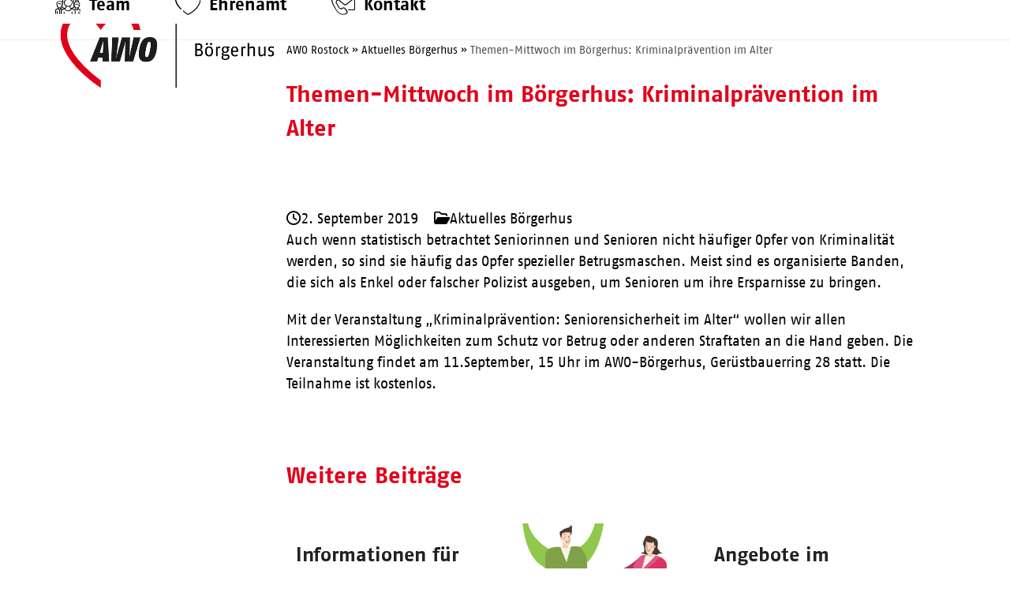

--- FILE ---
content_type: text/html; charset=UTF-8
request_url: https://boergerhus.de/themen-mittwoch-im-boergerhus-kriminalpraevention-im-alter/
body_size: 23104
content:
<!DOCTYPE html>
<html lang="de" class="wpex-classic-style">
<head>
<meta charset="UTF-8">
<link rel="profile" href="http://gmpg.org/xfn/11">
<meta name='robots' content='index, follow, max-image-preview:large, max-snippet:-1, max-video-preview:-1' />
<meta name="viewport" content="width=device-width, initial-scale=1">

	<!-- This site is optimized with the Yoast SEO plugin v26.8 - https://yoast.com/product/yoast-seo-wordpress/ -->
	<title>Themen-Mittwoch im Börgerhus: Kriminalprävention im Alter - Börgerhus Rostock - Stadtteil- und Begegnungszentrum Groß Klein</title>
	<meta name="description" content="Auch wenn statistisch betrachtet Seniorinnen und Senioren nicht häufiger Opfer von Kriminalität werden, so sind sie häufig das Opfer spezieller Betrugsmaschen." />
	<link rel="canonical" href="https://boergerhus.de/themen-mittwoch-im-boergerhus-kriminalpraevention-im-alter/" />
	<meta property="og:locale" content="de_DE" />
	<meta property="og:type" content="article" />
	<meta property="og:title" content="Themen-Mittwoch im Börgerhus: Kriminalprävention im Alter - Börgerhus Rostock - Stadtteil- und Begegnungszentrum Groß Klein" />
	<meta property="og:description" content="Auch wenn statistisch betrachtet Seniorinnen und Senioren nicht häufiger Opfer von Kriminalität werden, so sind sie häufig das Opfer spezieller Betrugsmaschen. Meist sind es organisierte Banden, die sich als Enkel&hellip;" />
	<meta property="og:url" content="https://boergerhus.de/themen-mittwoch-im-boergerhus-kriminalpraevention-im-alter/" />
	<meta property="og:site_name" content="Börgerhus Rostock - Stadtteil- und Begegnungszentrum Groß Klein" />
	<meta property="article:published_time" content="2019-09-02T13:55:45+00:00" />
	<meta name="author" content="pxmedia" />
	<meta name="twitter:card" content="summary_large_image" />
	<meta name="twitter:label1" content="Verfasst von" />
	<meta name="twitter:data1" content="pxmedia" />
	<script type="application/ld+json" class="yoast-schema-graph">{"@context":"https://schema.org","@graph":[{"@type":"Article","@id":"https://boergerhus.de/themen-mittwoch-im-boergerhus-kriminalpraevention-im-alter/#article","isPartOf":{"@id":"https://boergerhus.de/themen-mittwoch-im-boergerhus-kriminalpraevention-im-alter/"},"author":{"name":"pxmedia","@id":"https://boergerhus.de/#/schema/person/62d301cc3e4428d11e22a4504da36a12"},"headline":"Themen-Mittwoch im Börgerhus: Kriminalprävention im Alter","datePublished":"2019-09-02T13:55:45+00:00","mainEntityOfPage":{"@id":"https://boergerhus.de/themen-mittwoch-im-boergerhus-kriminalpraevention-im-alter/"},"wordCount":93,"publisher":{"@id":"https://boergerhus.de/#organization"},"articleSection":["Aktuelles Börgerhus"],"inLanguage":"de"},{"@type":"WebPage","@id":"https://boergerhus.de/themen-mittwoch-im-boergerhus-kriminalpraevention-im-alter/","url":"https://boergerhus.de/themen-mittwoch-im-boergerhus-kriminalpraevention-im-alter/","name":"Themen-Mittwoch im Börgerhus: Kriminalprävention im Alter - Börgerhus Rostock - Stadtteil- und Begegnungszentrum Groß Klein","isPartOf":{"@id":"https://boergerhus.de/#website"},"datePublished":"2019-09-02T13:55:45+00:00","breadcrumb":{"@id":"https://boergerhus.de/themen-mittwoch-im-boergerhus-kriminalpraevention-im-alter/#breadcrumb"},"inLanguage":"de","potentialAction":[{"@type":"ReadAction","target":["https://boergerhus.de/themen-mittwoch-im-boergerhus-kriminalpraevention-im-alter/"]}]},{"@type":"BreadcrumbList","@id":"https://boergerhus.de/themen-mittwoch-im-boergerhus-kriminalpraevention-im-alter/#breadcrumb","itemListElement":[{"@type":"ListItem","position":1,"name":"Home","item":"https://boergerhus.de/"},{"@type":"ListItem","position":2,"name":"Themen-Mittwoch im Börgerhus: Kriminalprävention im Alter","item":"https://boergerhus.de/themen-mittwoch-im-boergerhus-kriminalpraevention-im-alter/"},{"@type":"ListItem","position":3,"name":"Themen-Mittwoch im Börgerhus: Kriminalprävention im Alter"}]},{"@type":"WebSite","@id":"https://boergerhus.de/#website","url":"https://boergerhus.de/","name":"Börgerhus Rostock - Stadtteil- und Begegnungszentrum Groß Klein","description":"Ihr Stadtteil- und Begegnungszentrum in Groß Klein","publisher":{"@id":"https://boergerhus.de/#organization"},"potentialAction":[{"@type":"SearchAction","target":{"@type":"EntryPoint","urlTemplate":"https://boergerhus.de/?s={search_term_string}"},"query-input":{"@type":"PropertyValueSpecification","valueRequired":true,"valueName":"search_term_string"}}],"inLanguage":"de"},{"@type":"Organization","@id":"https://boergerhus.de/#organization","name":"Börgerhus Rostock - Stadtteil- und Begegnungszentrum Groß Klein","url":"https://boergerhus.de/","logo":{"@type":"ImageObject","inLanguage":"de","@id":"https://boergerhus.de/#/schema/logo/image/","url":"https://boergerhus.de/wp-content/uploads/2021/10/Logo-AWO-Boergerhus.png","contentUrl":"https://boergerhus.de/wp-content/uploads/2021/10/Logo-AWO-Boergerhus.png","width":696,"height":268,"caption":"Börgerhus Rostock - Stadtteil- und Begegnungszentrum Groß Klein"},"image":{"@id":"https://boergerhus.de/#/schema/logo/image/"}},{"@type":"Person","@id":"https://boergerhus.de/#/schema/person/62d301cc3e4428d11e22a4504da36a12","name":"pxmedia"}]}</script>
	<!-- / Yoast SEO plugin. -->


<link rel='dns-prefetch' href='//maps.google.com' />
<link rel="alternate" type="application/rss+xml" title="Börgerhus Rostock - Stadtteil- und Begegnungszentrum Groß Klein &raquo; Feed" href="https://boergerhus.de/feed/" />
<link rel="alternate" type="application/rss+xml" title="Börgerhus Rostock - Stadtteil- und Begegnungszentrum Groß Klein &raquo; Kommentar-Feed" href="https://boergerhus.de/comments/feed/" />
<link rel="alternate" type="text/calendar" title="Börgerhus Rostock - Stadtteil- und Begegnungszentrum Groß Klein &raquo; iCal Feed" href="https://boergerhus.de/events/?ical=1" />
<link rel="alternate" title="oEmbed (JSON)" type="application/json+oembed" href="https://boergerhus.de/wp-json/oembed/1.0/embed?url=https%3A%2F%2Fboergerhus.de%2Fthemen-mittwoch-im-boergerhus-kriminalpraevention-im-alter%2F" />
<link rel="alternate" title="oEmbed (XML)" type="text/xml+oembed" href="https://boergerhus.de/wp-json/oembed/1.0/embed?url=https%3A%2F%2Fboergerhus.de%2Fthemen-mittwoch-im-boergerhus-kriminalpraevention-im-alter%2F&#038;format=xml" />
<style id='wp-img-auto-sizes-contain-inline-css'>
img:is([sizes=auto i],[sizes^="auto," i]){contain-intrinsic-size:3000px 1500px}
/*# sourceURL=wp-img-auto-sizes-contain-inline-css */
</style>
<link rel='stylesheet' id='cf7ic_style-css' href='https://boergerhus.de/wp-content/plugins/contact-form-7-image-captcha/css/cf7ic-style.css?ver=3.3.7' media='all' />
<link rel='stylesheet' id='structured-content-frontend-css' href='https://boergerhus.de/wp-content/plugins/structured-content/dist/blocks.style.build.css?ver=1.7.0' media='all' />
<link rel='stylesheet' id='js_composer_front-css' href='https://boergerhus.de/wp-content/plugins/js_composer/assets/css/js_composer.min.css?ver=8.7.2' media='all' />
<link rel='stylesheet' id='dashicons-css' href='https://boergerhus.de/wp-includes/css/dashicons.min.css?ver=6.9' media='all' />
<link rel='stylesheet' id='post-views-counter-frontend-css' href='https://boergerhus.de/wp-content/plugins/post-views-counter/css/frontend.css?ver=1.7.3' media='all' />
<link rel='stylesheet' id='tribe-events-pro-mini-calendar-block-styles-css' href='https://boergerhus.de/wp-content/plugins/events-calendar-pro/build/css/tribe-events-pro-mini-calendar-block.css?ver=7.7.12' media='all' />
<style id='wpex-fm-5679-inline-css'>
@font-face {font-family:'AWO Fago Office';src:url('https://boergerhus.de/wp-content/uploads/2021/09/AWOFagoOffice.woff2') format('woff2'), url('https://boergerhus.de/wp-content/uploads/2021/09/AWOFagoOffice.woff') format('woff');font-weight:400;font-style:normal;font-display:swap;}@font-face {font-family:'AWO Fago Office';src:url('https://boergerhus.de/wp-content/uploads/2021/09/AWOFagoOffice-Italic.woff2') format('woff2'), url('https://boergerhus.de/wp-content/uploads/2021/09/AWOFagoOffice-Italic.woff') format('woff');font-weight:400;font-style:italic;font-display:swap;}@font-face {font-family:'AWO Fago Office';src:url('https://boergerhus.de/wp-content/uploads/2021/09/AWOFagoOffice-Bold.woff2') format('woff2'), url('https://boergerhus.de/wp-content/uploads/2021/09/AWOFagoOffice-Bold.woff') format('woff');font-weight:600;font-style:normal;font-display:swap;}
/*# sourceURL=wpex-fm-5679-inline-css */
</style>
<style id='wpex-fm-5674-inline-css'>
@font-face {font-family:'AWO Fago Cond';src:url('https://boergerhus.de/wp-content/uploads/2021/09/AWOFagoCond-Italic.woff2') format('woff2'), url('https://boergerhus.de/wp-content/uploads/2021/09/AWOFagoCond-Italic.woff') format('woff');font-weight:400;font-style:italic;font-display:swap;}@font-face {font-family:'AWO Fago Cond';src:url('https://boergerhus.de/wp-content/uploads/2021/09/AWOFagoCond-Bold.woff2') format('woff2'), url('https://boergerhus.de/wp-content/uploads/2021/09/AWOFagoCond-Bold.woff') format('woff');font-weight:600;font-style:normal;font-display:swap;}
/*# sourceURL=wpex-fm-5674-inline-css */
</style>
<link rel='stylesheet' id='dnd-upload-cf7-css' href='https://boergerhus.de/wp-content/plugins/drag-and-drop-multiple-file-upload-contact-form-7/assets/css/dnd-upload-cf7.css?ver=1.3.9.3' media='all' />
<link rel='stylesheet' id='contact-form-7-css' href='https://boergerhus.de/wp-content/plugins/contact-form-7/includes/css/styles.css?ver=6.1.4' media='all' />
<link rel='stylesheet' id='wpdm-fonticon-css' href='https://boergerhus.de/wp-content/plugins/download-manager/assets/wpdm-iconfont/css/wpdm-icons.css?ver=6.9' media='all' />
<link rel='stylesheet' id='wpdm-front-css' href='https://boergerhus.de/wp-content/plugins/download-manager/assets/css/front.min.css?ver=3.3.46' media='all' />
<link rel='stylesheet' id='wpdm-front-dark-css' href='https://boergerhus.de/wp-content/plugins/download-manager/assets/css/front-dark.min.css?ver=3.3.46' media='all' />
<link rel='stylesheet' id='wpgmp-frontend-css' href='https://boergerhus.de/wp-content/plugins/wp-google-map-gold/assets/css/wpgmp_all_frontend.min.css?ver=6.0.5' media='all' />
<link rel='stylesheet' id='parent-style-css' href='https://boergerhus.de/wp-content/themes/Total/style.css?ver=6.5' media='all' />
<link rel='stylesheet' id='wpex-the-events-calendar-css' href='https://boergerhus.de/wp-content/themes/Total/assets/css/frontend/tribe-events.min.css?ver=6.9' media='all' />
<link rel='stylesheet' id='tablepress-default-css' href='https://boergerhus.de/wp-content/plugins/tablepress/css/build/default.css?ver=3.2.6' media='all' />
<link rel='stylesheet' id='wpex-tablepress-css' href='https://boergerhus.de/wp-content/themes/Total/assets/css/frontend/tablepress.min.css?ver=6.5' media='all' />
<link rel='stylesheet' id='wpex-style-css' href='https://boergerhus.de/wp-content/themes/awo-rostock-theme/style.css?ver=6.5' media='all' />
<link rel='stylesheet' id='wpex-mobile-menu-breakpoint-max-css' href='https://boergerhus.de/wp-content/themes/Total/assets/css/frontend/breakpoints/max.min.css?ver=6.5' media='only screen and (max-width:1220px)' />
<link rel='stylesheet' id='wpex-mobile-menu-breakpoint-min-css' href='https://boergerhus.de/wp-content/themes/Total/assets/css/frontend/breakpoints/min.min.css?ver=6.5' media='only screen and (min-width:1221px)' />
<link rel='stylesheet' id='vcex-shortcodes-css' href='https://boergerhus.de/wp-content/themes/Total/assets/css/frontend/vcex-shortcodes.min.css?ver=6.5' media='all' />
<link rel='stylesheet' id='borlabs-cookie-css' href='https://boergerhus.de/wp-content/cache/borlabs-cookie/borlabs-cookie_1_de.css?ver=2.3.6-37' media='all' />
<link rel='stylesheet' id='wpex-wpbakery-css' href='https://boergerhus.de/wp-content/themes/Total/assets/css/frontend/wpbakery.min.css?ver=6.5' media='all' />
<script src="https://boergerhus.de/wp-includes/js/jquery/jquery.min.js?ver=3.7.1" id="jquery-core-js"></script>
<script src="https://boergerhus.de/wp-includes/js/jquery/jquery-migrate.min.js?ver=3.4.1" id="jquery-migrate-js"></script>
<script src="https://boergerhus.de/wp-content/plugins/download-manager/assets/js/wpdm.min.js?ver=6.9" id="wpdm-frontend-js-js"></script>
<script id="wpdm-frontjs-js-extra">
var wpdm_url = {"home":"https://boergerhus.de/","site":"https://boergerhus.de/","ajax":"https://boergerhus.de/wp-admin/admin-ajax.php"};
var wpdm_js = {"spinner":"\u003Ci class=\"wpdm-icon wpdm-sun wpdm-spin\"\u003E\u003C/i\u003E","client_id":"a69aab1698b45ff668b4fa82b4207ac2"};
var wpdm_strings = {"pass_var":"Password Verified!","pass_var_q":"Bitte klicke auf den folgenden Button, um den Download zu starten.","start_dl":"Download starten"};
//# sourceURL=wpdm-frontjs-js-extra
</script>
<script src="https://boergerhus.de/wp-content/plugins/download-manager/assets/js/front.min.js?ver=3.3.46" id="wpdm-frontjs-js"></script>
<script src="https://boergerhus.de/wp-content/plugins/equal-height-columns/public/js/equal-height-columns-public.js?ver=1.2.1" id="equal-height-columns-js"></script>
<script src="//boergerhus.de/wp-content/plugins/revslider/sr6/assets/js/rbtools.min.js?ver=6.7.38" async id="tp-tools-js"></script>
<script src="//boergerhus.de/wp-content/plugins/revslider/sr6/assets/js/rs6.min.js?ver=6.7.38" async id="revmin-js"></script>
<script id="wpex-core-js-extra">
var wpex_theme_params = {"selectArrowIcon":"\u003Cspan class=\"wpex-select-arrow__icon wpex-icon--sm wpex-flex wpex-icon\" aria-hidden=\"true\"\u003E\u003Csvg viewBox=\"0 0 24 24\" xmlns=\"http://www.w3.org/2000/svg\"\u003E\u003Crect fill=\"none\" height=\"24\" width=\"24\"/\u003E\u003Cg transform=\"matrix(0, -1, 1, 0, -0.115, 23.885)\"\u003E\u003Cpolygon points=\"17.77,3.77 16,2 6,12 16,22 17.77,20.23 9.54,12\"/\u003E\u003C/g\u003E\u003C/svg\u003E\u003C/span\u003E","customSelects":".widget_categories form,.widget_archive select,.vcex-form-shortcode select","scrollToHash":"1","localScrollFindLinks":"1","localScrollHighlight":"1","localScrollUpdateHash":"1","scrollToHashTimeout":"500","localScrollTargets":"li.local-scroll a, a.local-scroll, .local-scroll-link, .local-scroll-link \u003E a,.sidr-class-local-scroll-link,li.sidr-class-local-scroll \u003E span \u003E a,li.sidr-class-local-scroll \u003E a","scrollToBehavior":"smooth"};
//# sourceURL=wpex-core-js-extra
</script>
<script src="https://boergerhus.de/wp-content/themes/Total/assets/js/frontend/core.min.js?ver=6.5" id="wpex-core-js" defer data-wp-strategy="defer"></script>
<script id="wpex-inline-js-after">
!function(){const e=document.querySelector("html"),t=()=>{const t=window.innerWidth-document.documentElement.clientWidth;t&&e.style.setProperty("--wpex-scrollbar-width",`${t}px`)};t(),window.addEventListener("resize",(()=>{t()}))}();
//# sourceURL=wpex-inline-js-after
</script>
<script id="wpex-sticky-header-js-extra">
var wpex_sticky_header_params = {"breakpoint":"1221","shrink":"1","shrinkOnMobile":"1","shrinkHeight":"75","shrink_speed":".3s","shrink_delay":"1"};
//# sourceURL=wpex-sticky-header-js-extra
</script>
<script src="https://boergerhus.de/wp-content/themes/Total/assets/js/frontend/sticky/header.min.js?ver=6.5" id="wpex-sticky-header-js" defer data-wp-strategy="defer"></script>
<script id="wpex-mobile-menu-sidr-js-extra">
var wpex_mobile_menu_sidr_params = {"breakpoint":"1220","i18n":{"openSubmenu":"Open submenu of %s","closeSubmenu":"Close submenu of %s"},"openSubmenuIcon":"\u003Cspan class=\"wpex-open-submenu__icon wpex-transition-transform wpex-duration-300 wpex-icon\" aria-hidden=\"true\"\u003E\u003Csvg xmlns=\"http://www.w3.org/2000/svg\" viewBox=\"0 0 448 512\"\u003E\u003Cpath d=\"M201.4 342.6c12.5 12.5 32.8 12.5 45.3 0l160-160c12.5-12.5 12.5-32.8 0-45.3s-32.8-12.5-45.3 0L224 274.7 86.6 137.4c-12.5-12.5-32.8-12.5-45.3 0s-12.5 32.8 0 45.3l160 160z\"/\u003E\u003C/svg\u003E\u003C/span\u003E","source":"#site-navigation","side":"right","dark_surface":"1","displace":"","aria_label":"Mobile menu","aria_label_close":"Close mobile menu","class":"has-background","speed":"300"};
//# sourceURL=wpex-mobile-menu-sidr-js-extra
</script>
<script src="https://boergerhus.de/wp-content/themes/Total/assets/js/frontend/mobile-menu/sidr.min.js?ver=6.5" id="wpex-mobile-menu-sidr-js" defer data-wp-strategy="defer"></script>
<script id="borlabs-cookie-prioritize-js-extra">
var borlabsCookiePrioritized = {"domain":"boergerhus.de","path":"/","version":"1","bots":"1","optInJS":{"statistics":{"google-analyticstwo":"[base64]"}}};
//# sourceURL=borlabs-cookie-prioritize-js-extra
</script>
<script src="https://boergerhus.de/wp-content/plugins/borlabs-cookie/assets/javascript/borlabs-cookie-prioritize.min.js?ver=2.3.6" id="borlabs-cookie-prioritize-js"></script>
<script></script><link rel="https://api.w.org/" href="https://boergerhus.de/wp-json/" /><link rel="alternate" title="JSON" type="application/json" href="https://boergerhus.de/wp-json/wp/v2/posts/6174" /><link rel="EditURI" type="application/rsd+xml" title="RSD" href="https://boergerhus.de/xmlrpc.php?rsd" />
<meta name="generator" content="WordPress 6.9" />
<link rel='shortlink' href='https://boergerhus.de/?p=6174' />
	<link rel="preconnect" href="https://fonts.googleapis.com">
	<link rel="preconnect" href="https://fonts.gstatic.com">
	<meta name="tec-api-version" content="v1"><meta name="tec-api-origin" content="https://boergerhus.de"><link rel="alternate" href="https://boergerhus.de/wp-json/tribe/events/v1/" /><link rel="icon" href="https://boergerhus.de/wp-content/uploads/2019/12/favicon-32.png" sizes="32x32"><link rel="shortcut icon" href="https://boergerhus.de/wp-content/uploads/2019/12/favicon-32.png"><link rel="apple-touch-icon" href="https://boergerhus.de/wp-content/uploads/2019/12/favicon-57.png" sizes="57x57" ><link rel="apple-touch-icon" href="https://boergerhus.de/wp-content/uploads/2019/12/favicon-76.png" sizes="76x76" ><link rel="apple-touch-icon" href="https://boergerhus.de/wp-content/uploads/2019/12/favicon-120.png" sizes="120x120"><link rel="apple-touch-icon" href="https://boergerhus.de/wp-content/uploads/2019/12/favicon-152.png" sizes="114x114"><noscript><style>body:not(.content-full-screen) .wpex-vc-row-stretched[data-vc-full-width-init="false"]{visibility:visible;}</style></noscript><script>function setREVStartSize(e){
			//window.requestAnimationFrame(function() {
				window.RSIW = window.RSIW===undefined ? window.innerWidth : window.RSIW;
				window.RSIH = window.RSIH===undefined ? window.innerHeight : window.RSIH;
				try {
					var pw = document.getElementById(e.c).parentNode.offsetWidth,
						newh;
					pw = pw===0 || isNaN(pw) || (e.l=="fullwidth" || e.layout=="fullwidth") ? window.RSIW : pw;
					e.tabw = e.tabw===undefined ? 0 : parseInt(e.tabw);
					e.thumbw = e.thumbw===undefined ? 0 : parseInt(e.thumbw);
					e.tabh = e.tabh===undefined ? 0 : parseInt(e.tabh);
					e.thumbh = e.thumbh===undefined ? 0 : parseInt(e.thumbh);
					e.tabhide = e.tabhide===undefined ? 0 : parseInt(e.tabhide);
					e.thumbhide = e.thumbhide===undefined ? 0 : parseInt(e.thumbhide);
					e.mh = e.mh===undefined || e.mh=="" || e.mh==="auto" ? 0 : parseInt(e.mh,0);
					if(e.layout==="fullscreen" || e.l==="fullscreen")
						newh = Math.max(e.mh,window.RSIH);
					else{
						e.gw = Array.isArray(e.gw) ? e.gw : [e.gw];
						for (var i in e.rl) if (e.gw[i]===undefined || e.gw[i]===0) e.gw[i] = e.gw[i-1];
						e.gh = e.el===undefined || e.el==="" || (Array.isArray(e.el) && e.el.length==0)? e.gh : e.el;
						e.gh = Array.isArray(e.gh) ? e.gh : [e.gh];
						for (var i in e.rl) if (e.gh[i]===undefined || e.gh[i]===0) e.gh[i] = e.gh[i-1];
											
						var nl = new Array(e.rl.length),
							ix = 0,
							sl;
						e.tabw = e.tabhide>=pw ? 0 : e.tabw;
						e.thumbw = e.thumbhide>=pw ? 0 : e.thumbw;
						e.tabh = e.tabhide>=pw ? 0 : e.tabh;
						e.thumbh = e.thumbhide>=pw ? 0 : e.thumbh;
						for (var i in e.rl) nl[i] = e.rl[i]<window.RSIW ? 0 : e.rl[i];
						sl = nl[0];
						for (var i in nl) if (sl>nl[i] && nl[i]>0) { sl = nl[i]; ix=i;}
						var m = pw>(e.gw[ix]+e.tabw+e.thumbw) ? 1 : (pw-(e.tabw+e.thumbw)) / (e.gw[ix]);
						newh =  (e.gh[ix] * m) + (e.tabh + e.thumbh);
					}
					var el = document.getElementById(e.c);
					if (el!==null && el) el.style.height = newh+"px";
					el = document.getElementById(e.c+"_wrapper");
					if (el!==null && el) {
						el.style.height = newh+"px";
						el.style.display = "block";
					}
				} catch(e){
					console.log("Failure at Presize of Slider:" + e)
				}
			//});
		  };</script>
		<style id="wp-custom-css">
			html{font-size:62.5%;}/* Blöcke mit Schlagschatten definieren */.dropshadow .vc_column-inner .wpb_wrapper{box-shadow:0px 0px 18px -4px rgba(140,140,140,1);}.dropshadow .vc_column-inner .wpb_wrapper .wpb_wrapper{box-shadow:none !important;}/* Header:Icons für Menüelemente setzen */li.hdr_team a::before,li.hdr_kontakt a::before,li.hdr_ehrenamt a::before{background-image:url("https://boergerhus.de/wp-content/uploads/2021/11/Team.svg");content:'';display:inline-block;height:1.75em;width:1.75em;background-size:contain;background-repeat:no-repeat;margin-bottom:-0.45em;margin-left:0.35em;}li.hdr_kontakt a::before{background-image:url("https://boergerhus.de/wp-content/uploads/2021/11/Kontakt.svg");height:1.7em;width:1.7em;}li.hdr_ehrenamt a::before{background-image:url("https://boergerhus.de/wp-content/uploads/2022/03/Ehrenamt-1.svg");}#menu-hauptmenue li a:hover::before{filter:invert(1);}/* Zeile mit Schlagschatten definieren */.dropshadow-row{box-shadow:0px 0px 18px -4px rgba(140,140,140,1);}/* Innere Zeile mit Schlagschatten definieren */.dropshadow-row-inner .vc_column-inner{box-shadow:0px 0px 18px -4px rgba(140,140,140,1);}/* Blöcke mit BG-Color über halbe Bildschirmbreite,aber auf Content-Breite begrenztem Inhalt */.limit-half{max-width:750px;}@media (min-width:769px){.limit-half{padding-left:40px !important;}}/* Custom AWO-Blogmodul (farbige Kategorien) * siehe PHP-Templates für Anpassungen */.awo_blog_cat{position:absolute;bottom:0px;right:10px;color:#fff;padding:5px 10px;font-size:1.2em;}.vcex-blog-entry-details{border:none !important;padding:20px 0px !important;}/* 4 Spalten ->2 Spalten auf kleinen Tablets */@media (min-width:768px) and (max-width:1023px){.vc_col-sm-3{width:50% !important;}}/* 3 Spalten ->1 Spalte auf kleinen Tablets */@media (min-width:768px) and (max-width:1023px){.vc_col-sm-4{width:100% !important;}}/* Abstände für H3 Überschriften overriden - kommen irgendwo her,aber nicht aus dem Customizer? */h3{margin:0px 0px 20px 0 !important;}h3.vcex-heading{margin:0 !important;}/* Spalten für Bereiche/Karriere und Standorte bei Mini-Tablets auf voller Breite */@media (min-width:768px) and (max-width:1023px){.bereiche-kacheln .vc_col-sm-8,.standort-block .vc_col-sm-8{width:100% !important;}}/* AWO-Tabs designen - weiße Tabs mit Outline rot umgestalten */.awo-tabs .vc_tta-color-white .vc_tta-tab{border:none !important;}.awo-tabs .vc_tta-color-white .vc_tta-tab a{color:#000 !important;border-color:transparent !important;background-color:transparent !important;}.awo-tabs .vc_tta-color-white .vc_tta-tab.vc_active,.awo-tabs .vc_tta-color-white .vc_tta-tab:hover{border-bottom:4px solid #E2001A !important;}.awo-tabs .vc_tta-color-white .vc_tta-panel-body{border-top:1px solid #707070 !important;box-shadow:0px 4px 18px -8px rgba(140,140,140,1);margin-top:2px;}/* AWO Tabs mobil */.awo-tabs .vc_tta-panels-container .vc_tta-panel-title a{color:#000 !important;}/* Newsblöcke auf der News-Hauptseite mit Dropshadow versehen */.newspage .vcex-blog-entry-details{box-shadow:0px 4px 18px -8px rgba(140,140,140,1);padding:20px !important;}/* Content-Abstand oben auf Archivseiten */body.archive .site-main,body.single-post .site-main,body.single-portfolio .site-main{margin-top:40px;}/* Keine Kommentare */.meta-comments{display:none !important;}/* Toggles mit Schlagschatten */.vc_toggle_title{box-shadow:0px 4px 18px -8px rgba(140,140,140,1);padding:20px 80px;display:inline-block;}/* Kontaktformular */.wpcf7-form input[type="text"],.wpcf7-form input[type="email"],.wpcf7-form input[type="tel"],.wpcf7-form textarea,.wpcf7-form select{width:100%;box-shadow:0px 2px 18px -10px rgba(140,140,140,1) !important;}.wpcf7-form select{padding:.682em .769em !important;}.wpcf7-form textarea{height:200px !important;}.wpcf7 .wpcf7-not-valid{border-color:#F00 !important;}div.wpcf7-validation-errors,div.wpcf7-acceptance-missing{border:none !important;background:none;}/* Dropdownfelder in Kontaktformularen */.wpcf7-form select{display:inline-block;margin-top:3px;padding:.682em .769em;border:none !important;}/* Dropdowns im Sidemenü bündig untereinander */.sidr-class-dropdown-menu ul a:before{display:block;float:left;height:2.5em;}.sidr-class-dropdown-menu ul ul{font-size:0.85em !important;}.sidr-class-dropdown-menu ul ul a:before{content:"-" !important;}/* Sehr lange Menüeinträge bekommen die Klasse long */li.sidr-class-long a::before{display:block;float:left;height:4em !important;}/* Abstand unter Downloadblöcken */.w3eden{padding-bottom:20px;}/* Formular Dateiupload:Zähler ausblenden */.dnd-upload-counter{display:none !important;}/* Captcha-Image volle Breite */.captcha-image{width:100%;}/* Admodul Footer:maximale Breiten */.wpex-ads-widget .span_1_of_2{max-width:140px !important;}/* Footer QM-Logo */#media_image-2 img{max-width:150px !important;}@media (min-width:959px){#media_image-2{float:right !important;}}/* Newsraster Abstand über Mehr lesen-Button */.vcex-blog-entry-readmore-wrap,.portfolio-entry-readmore-wrap{margin-top:10px;}/* Button auf ganze breite ziehen */.max-width{width:100% !important;max-width:470px;}		</style>
			<style id="egf-frontend-styles" type="text/css">
		p {} h1 {} h2 {} h3 {} h4 {} h5 {} h6 {} 	</style>
	<noscript><style> .wpb_animate_when_almost_visible { opacity: 1; }</style></noscript><meta name="generator" content="WordPress Download Manager 3.3.46" />
<style data-type="wpex-css" id="wpex-css">/*TYPOGRAPHY*/:root{--wpex-body-font-family:'AWO Fago Office',sans-serif;--wpex-body-font-size:1.8em;--wpex-body-color:#000000;--wpex-body-line-height:1.55em;}.main-navigation-ul .link-inner{font-family:'AWO Fago Office',sans-serif;font-weight:700;font-size:1.2em;}.main-navigation-ul .sub-menu .link-inner{font-family:'AWO Fago Office',sans-serif;font-weight:700;font-size:1.2em;line-height:1.5em;}.wpex-mobile-menu,#sidr-main{font-family:'AWO Fago Office',sans-serif;font-size:1.3em;line-height:1.5em;}h1,.vcex-module h1,h1.vcex-heading{font-weight:700;font-size:1.9em;color:#e2001a;line-height:1.5em;}h2,.vcex-module h2,h2.vcex-heading{font-weight:700;font-size:1.9em;color:#e2001a;line-height:1.5em;}h3,.vcex-module h3,h3.vcex-heading{font-size:1.4em;line-height:1.5em;}#footer-widgets{font-family:'AWO Fago Office',sans-serif;font-weight:700;font-size:1.2em;}/*ADVANCED STYLING CSS*/#site-logo .logo-img{max-height:115px;width:auto;}/*CUSTOMIZER STYLING*/:root{--wpex-accent:#e2001a;--wpex-accent-alt:#e2001a;--wpex-btn-padding:5px 25px;--wpex-btn-border-radius:0px;--wpex-btn-color:#ffffff;--wpex-hover-btn-color:#ffffff;--wpex-btn-bg:#e2001a;--wpex-hover-btn-bg:#600019;--wpex-input-color:#707070;--wpex-focus-input-color:#707070;--wpex-input-bg:#ffffff;--wpex-focus-input-bg:#ffffff;--wpex-input-border-color:#ffffff;--wpex-focus-input-border-color:#ffffff;--wpex-focus-input-color:#000000;--wpex-focus-input-bg:#ffffff;--wpex-focus-input-border-color:#ffffff;--wpex-site-header-shrink-start-height:115px;--wpex-site-header-shrink-end-height:55px;}:root,.site-boxed.wpex-responsive #wrap{--wpex-container-width:1500px;}.header-padding{padding-block-start:5px;padding-block-end:5px;}#site-navigation-wrap{--wpex-main-nav-gutter:40px;--wpex-main-nav-link-color:#000000;--wpex-hover-main-nav-link-color:#000000;--wpex-active-main-nav-link-color:#000000;--wpex-hover-main-nav-link-color:#ffffff;--wpex-active-main-nav-link-color:#ffffff;--wpex-main-nav-link-bg:#ffffff;--wpex-hover-main-nav-link-bg:#ffffff;--wpex-active-main-nav-link-bg:#ffffff;--wpex-hover-main-nav-link-bg:#e2001a;--wpex-active-main-nav-link-bg:#e2001a;--wpex-dropmenu-bg:#ffffff;--wpex-dropmenu-caret-bg:#ffffff;--wpex-dropmenu-border-color:#ffffff;--wpex-dropmenu-caret-border-color:#ffffff;--wpex-megamenu-divider-color:#ffffff;--wpex-dropmenu-link-color:#000000;--wpex-hover-dropmenu-link-color:#ffffff;--wpex-hover-dropmenu-link-bg:#e2001a;--wpex-active-dropmenu-link-color:#ffffff;--wpex-active-hover-dropmenu-link-color:#ffffff;--wpex-active-dropmenu-link-bg:#e2001a;--wpex-active-hover-dropmenu-link-bg:#e2001a;}#mobile-menu,#mobile-icons-menu{--wpex-link-color:#000000;--wpex-hover-link-color:#000000;--wpex-hover-link-color:#e2001a;}#sidr-main,.sidr-class-dropdown-menu ul{background-color:#ffffff;}#sidr-main{color:#e2001a;--wpex-link-color:#e2001a;--wpex-text-2:#e2001a;--wpex-hover-link-color:#000000;}#footer{--wpex-surface-1:#e2001a;background-color:#e2001a;color:#ffffff;--wpex-heading-color:#ffffff;--wpex-text-2:#ffffff;--wpex-text-3:#ffffff;--wpex-text-4:#ffffff;--wpex-link-color:#ffffff;--wpex-hover-link-color:#ffffff;--wpex-hover-link-color:#000000;}.footer-box.col-1{width:50%;}.footer-box.col-2{width:25%;}.footer-box.col-3{width:25%;}#footer-bottom{padding:12px 0px 0px 0px;background-color:#a20013;color:#ffffff;--wpex-text-2:#ffffff;--wpex-text-3:#ffffff;--wpex-text-4:#ffffff;--wpex-link-color:#ffffff;--wpex-hover-link-color:#ffffff;--wpex-hover-link-color:#ffffff;}@media only screen and (max-width:767px){#site-logo .logo-img{max-width:150px;}}@media only screen and (min-width:768px) and (max-width:959px){#site-logo .logo-img{max-width:170px;}}</style>                <style>
        /* WPDM Link Template Styles */        </style>
                <style>

            :root {
                --color-primary: #4a8eff;
                --color-primary-rgb: 74, 142, 255;
                --color-primary-hover: #4a8eff;
                --color-primary-active: #4a8eff;
                --clr-sec: #6c757d;
                --clr-sec-rgb: 108, 117, 125;
                --clr-sec-hover: #6c757d;
                --clr-sec-active: #6c757d;
                --color-secondary: #6c757d;
                --color-secondary-rgb: 108, 117, 125;
                --color-secondary-hover: #6c757d;
                --color-secondary-active: #6c757d;
                --color-success: #18ce0f;
                --color-success-rgb: 24, 206, 15;
                --color-success-hover: #18ce0f;
                --color-success-active: #18ce0f;
                --color-info: #2CA8FF;
                --color-info-rgb: 44, 168, 255;
                --color-info-hover: #2CA8FF;
                --color-info-active: #2CA8FF;
                --color-warning: #FFB236;
                --color-warning-rgb: 255, 178, 54;
                --color-warning-hover: #FFB236;
                --color-warning-active: #FFB236;
                --color-danger: #ff5062;
                --color-danger-rgb: 255, 80, 98;
                --color-danger-hover: #ff5062;
                --color-danger-active: #ff5062;
                --color-green: #30b570;
                --color-blue: #0073ff;
                --color-purple: #8557D3;
                --color-red: #ff5062;
                --color-muted: rgba(69, 89, 122, 0.6);
                --wpdm-font: "Sen", -apple-system, BlinkMacSystemFont, "Segoe UI", Roboto, Helvetica, Arial, sans-serif, "Apple Color Emoji", "Segoe UI Emoji", "Segoe UI Symbol";
            }

            .wpdm-download-link.btn.btn-primary {
                border-radius: 4px;
            }


        </style>
        <link rel='stylesheet' id='fancybox-css' href='https://boergerhus.de/wp-content/themes/Total/assets/css/vendor/jquery.fancybox.min.css?ver=3.5.7' media='all' />
<link rel='stylesheet' id='wpex-fancybox-css' href='https://boergerhus.de/wp-content/themes/Total/assets/css/frontend/fancybox.min.css?ver=6.5' media='all' />
<link rel='stylesheet' id='vc_font_awesome_5_shims-css' href='https://boergerhus.de/wp-content/plugins/js_composer/assets/lib/vendor/dist/@fortawesome/fontawesome-free/css/v4-shims.min.css?ver=8.7.2' media='all' />
<link rel='stylesheet' id='vc_font_awesome_6-css' href='https://boergerhus.de/wp-content/plugins/js_composer/assets/lib/vendor/dist/@fortawesome/fontawesome-free/css/all.min.css?ver=8.7.2' media='all' />
<link rel='stylesheet' id='rs-plugin-settings-css' href='//boergerhus.de/wp-content/plugins/revslider/sr6/assets/css/rs6.css?ver=6.7.38' media='all' />
<style id='rs-plugin-settings-inline-css'>
#rs-demo-id {}
/*# sourceURL=rs-plugin-settings-inline-css */
</style>
</head>

<body class="wp-singular post-template-default single single-post postid-6174 single-format-standard wp-custom-logo wp-embed-responsive wp-theme-Total wp-child-theme-awo-rostock-theme tribe-no-js wpex-theme wpex-responsive full-width-main-layout no-composer wpex-live-site site-full-width content-right-sidebar has-sidebar post-in-category-aktuelles-boergerhus sidebar-widget-icons hasnt-overlay-header page-header-disabled has-mobile-menu wpex-mobile-toggle-menu-icon_buttons wpex-no-js wpb-js-composer js-comp-ver-8.7.2 vc_responsive">

	
<a href="#content" class="skip-to-content">Skip to content</a>

	
	<span data-ls_id="#site_top" tabindex="-1"></span>
	<div id="outer-wrap" class="wpex-overflow-clip">
		
		
		
		<div id="wrap" class="wpex-clr">

			<div id="site-header-sticky-wrapper" class="wpex-sticky-header-holder not-sticky wpex-print-hidden">	<header id="site-header" class="header-one wpex-z-sticky wpex-dropdowns-shadow-one fixed-scroll has-sticky-dropshadow shrink-sticky-header anim-shrink-header on-shrink-adjust-height dyn-styles wpex-print-hidden wpex-relative wpex-clr">
				<div id="site-header-inner" class="header-one-inner header-padding container wpex-relative wpex-h-100 wpex-py-30 wpex-clr">
<div id="site-logo" class="site-branding header-one-logo logo-padding wpex-flex wpex-items-center wpex-float-left wpex-h-100">
	<div id="site-logo-inner" ><a id="site-logo-link" href="https://boergerhus.de/" rel="home" class="main-logo"><img src="https://boergerhus.de/wp-content/uploads/2021/10/Logo-AWO-Boergerhus.png" alt="Börgerhus Rostock - Stadtteil- und Begegnungszentrum Groß Klein" class="logo-img wpex-h-auto wpex-max-w-100 wpex-align-middle" width="696" height="115" data-no-retina data-skip-lazy fetchpriority="high"></a></div>

</div>

<div id="site-navigation-wrap" class="navbar-style-one navbar-fixed-height navbar-allows-inner-bg navbar-fixed-line-height wpex-dropdowns-caret wpex-stretch-megamenus hide-at-mm-breakpoint wpex-clr wpex-print-hidden">
	<nav id="site-navigation" class="navigation main-navigation main-navigation-one wpex-clr" aria-label="Main menu"><ul id="menu-hauptmenue" class="main-navigation-ul dropdown-menu wpex-dropdown-menu wpex-dropdown-menu--onhover"><li id="menu-item-8223" class="hdr_team menu-item menu-item-type-post_type menu-item-object-page menu-item-8223"><a href="https://boergerhus.de/awo-team/"><span class="link-inner">Team</span></a></li>
<li id="menu-item-8545" class="hdr_ehrenamt menu-item menu-item-type-custom menu-item-object-custom menu-item-8545"><a href="https://boergerhus.de/ehrenamt/"><span class="link-inner">Ehrenamt</span></a></li>
<li id="menu-item-8227" class="hdr_kontakt menu-item menu-item-type-post_type menu-item-object-page menu-item-8227"><a href="https://boergerhus.de/kontakt/"><span class="link-inner">Kontakt</span></a></li>
</ul></nav>
</div>


<div id="mobile-menu" class="wpex-mobile-menu-toggle show-at-mm-breakpoint wpex-flex wpex-items-center wpex-absolute wpex-top-50 -wpex-translate-y-50 wpex-right-0">
	<div class="wpex-inline-flex wpex-items-center"><a href="#" class="mobile-menu-toggle" role="button" aria-expanded="false"><span class="mobile-menu-toggle__icon wpex-flex"><span class="wpex-hamburger-icon wpex-hamburger-icon--inactive wpex-hamburger-icon--animate" aria-hidden="true"><span></span></span></span><span class="screen-reader-text" data-open-text>Open mobile menu</span><span class="screen-reader-text" data-open-text>Close mobile menu</span></a></div>
</div>

</div>
			</header>
</div>
			
			<main id="main" class="site-main wpex-clr">

				
<div id="content-wrap"  class="container wpex-clr">

	
	<div id="primary" class="content-area wpex-clr">

		
		<div id="content" class="site-content wpex-clr">

			
			<style>.vc_custom_1575905141422{padding-bottom: 40px !important;}.vc_custom_1570470290654{padding-bottom: 40px !important;}.vc_custom_1575648258669{padding-bottom: 40px !important;}.vc_custom_1575648262093{padding-bottom: 40px !important;}.vc_custom_1575647858534{padding-top: 20px !important;}.vc_custom_1575648254955{padding-top: 20px !important;padding-bottom: 40px !important;}</style><div class="custom-singular-template entry wpex-clr"><div class="vc_row wpb_row vc_row-fluid vc_custom_1575905141422 wpex-relative"><div class="wpb_column vc_column_container vc_col-sm-12"><div class="vc_column-inner"><div class="wpb_wrapper"><style>.vcex-breadcrumbs.vcex_6979353b22d1c{font-size:0.8em;}</style><nav class="vcex-breadcrumbs vcex-breadcrumbs--links-inherit-color vcex_6979353b22d1c"><span class="trail-begin"><a href="https://boergerhus.de/" rel="home"><span>AWO Rostock</span></a></span><span class="sep sep-1"> &raquo </span><span class="trail-post-categories"><span  class="term-508"><a href="https://boergerhus.de/category/aktuelles-boergerhus/"><span>Aktuelles Börgerhus</span></a></span></span><span class="sep sep-2"> &raquo </span><span class="trail-end">Themen-Mittwoch im Börgerhus: Kriminalprävention im Alter</span></nav><style>.vcex-heading.vcex_6979353b2506f{font-size:1.615em;line-height:1.5em;}@media (max-width:1024px){.vcex-heading.vcex_6979353b2506f{font-size:1.5em;}}@media (max-width:959px){.vcex-heading.vcex_6979353b2506f{font-size:1.5em;}}@media (max-width:767px){.vcex-heading.vcex_6979353b2506f{font-size:1.4em;}}@media (max-width:479px){.vcex-heading.vcex_6979353b2506f{font-size:1.4em;}}</style><h1 class="vcex-heading vcex-heading-plain vcex-module wpex-heading wpex-text-2xl vc_custom_1575647858534 vcex_6979353b2506f"><span class="vcex-heading-inner wpex-inline-block">Themen-Mittwoch im Börgerhus: Kriminalprävention im Alter</span></h1></div></div></div></div><div class="vc_row wpb_row vc_row-fluid vc_custom_1570470290654 wpex-relative"><div class="wpb_column vc_column_container vc_col-sm-12"><div class="vc_column-inner"><div class="wpb_wrapper"></div></div></div></div><div class="vc_row wpb_row vc_row-fluid vc_custom_1575648258669 wpex-relative"><div class="wpb_column vc_column_container vc_col-sm-12"><div class="vc_column-inner"><div class="wpb_wrapper"><ul class="vcex-post-meta meta vcex-module wpex-flex wpex-flex-wrap wpex-items-center"><li class="meta-date"><span class="meta-icon far fa-clock" aria-hidden="true"></span><time datetime="2019-09-02">2. September 2019</time></li><li class="meta-post-terms"><span class="meta-icon far fa-folder-open" aria-hidden="true"></span><span><a class="term-508" href="https://boergerhus.de/category/aktuelles-boergerhus/">Aktuelles Börgerhus</a></span></li></ul>
<div class="vcex-post-content">
	
					<div class="vcex-post-content-c wpex-clr"><p>Auch wenn statistisch betrachtet Seniorinnen und Senioren nicht häufiger Opfer von Kriminalität werden, so sind sie häufig das Opfer spezieller Betrugsmaschen. Meist sind es organisierte Banden, die sich als Enkel oder falscher Polizist ausgeben, um Senioren um ihre Ersparnisse zu bringen.</p>
<p>Mit der Veranstaltung „Kriminalprävention: Seniorensicherheit im Alter“ wollen wir allen Interessierten Möglichkeiten zum Schutz vor Betrug oder anderen Straftaten an die Hand geben. Die Veranstaltung findet am 11.September, 15 Uhr im AWO-Börgerhus, Gerüstbauerring 28 statt. Die Teilnahme ist kostenlos.</p>
</div>

							</div>
</div></div></div></div><div class="vc_row wpb_row vc_row-fluid vc_custom_1575648262093 wpex-relative"><div class="wpb_column vc_column_container vc_col-sm-12"><div class="vc_column-inner"><div class="wpb_wrapper"><style>.vcex-heading.vcex_6979353b2ad72{font-size:1.615em;line-height:1.5em;}@media (max-width:1024px){.vcex-heading.vcex_6979353b2ad72{font-size:1.5em;}}@media (max-width:959px){.vcex-heading.vcex_6979353b2ad72{font-size:1.5em;}}@media (max-width:767px){.vcex-heading.vcex_6979353b2ad72{font-size:1.4em;}}@media (max-width:479px){.vcex-heading.vcex_6979353b2ad72{font-size:1.4em;}}</style><h1 class="vcex-heading vcex-heading-plain vcex-module wpex-heading wpex-text-2xl vc_custom_1575648254955 vcex_6979353b2ad72"><span class="vcex-heading-inner wpex-inline-block">Weitere Beiträge</span></h1><div class="vcex-module vcex-blog-grid-wrap vcex-clr"><div class="wpex-row vcex-blog-grid wpex-clr entries"><div class="vcex-blog-entry vcex-grid-item entry-has-details span_1_of_3 col-1 col entry post-6213 type-post no-media cat-508"><div class="vcex-blog-entry-inner entry-inner wpex-clr"><div class="vcex-blog-entry-details entry-details wpex-clr"><h3 class="vcex-blog-entry-title entry-title"><a href="https://boergerhus.de/informationen-fuer-unsere-senioren/">Informationen für unsere Senioren</a></h3><div class="vcex-blog-entry-excerpt entry-excerpt entry clr" style="padding-bottom:10px;"></div><span class="ticon ticon-calendar" style="color:#777;" aria-hidden="true"></span><div class="vcex-blog-entry-date entry-date" style="display: inline;padding-left: 5px;">27. März 2020</div><div class="vcex-blog-entry-readmore-wrap entry-readmore-wrap clr"><a href="https://boergerhus.de/informationen-fuer-unsere-senioren/" class="theme-button" rel="bookmark">Weiterlesen</a></div></div></div></div><div class="vcex-blog-entry vcex-grid-item entry-has-details span_1_of_3 col-2 col entry post-13941 type-post has-media cat-508 post_tag-37 post_tag-569 post_tag-544"><div class="vcex-blog-entry-inner entry-inner wpex-clr"><div class="vcex-blog-entry-media entry-media"><a href="https://boergerhus.de/schlager-cafe-18-11-2022/" title="Schlager-Café 18.11.2022"><img loading="lazy" class="vcex-blog-entry-img" decoding="async" src="https://boergerhus.de/wp-content/uploads/2022/08/Tanzen-800x500.png" alt="" width="800" height="500"></a><a href="./category/aktuelles-boergerhus"><div class="awo_blog_cat" style="background-color:#dd3333;">Aktuelles Börgerhus</div></a></div><div class="vcex-blog-entry-details entry-details wpex-clr"><h3 class="vcex-blog-entry-title entry-title"><a href="https://boergerhus.de/schlager-cafe-18-11-2022/">Schlager-Café 18.11.2022</a></h3><div class="vcex-blog-entry-excerpt entry-excerpt entry clr" style="padding-bottom:10px;"><p>Am Freitag, 18.11.22, kann ab 16 Uhr wieder das Tanzbein geschwungen werden! Unkosten: 5 €&hellip;</p></div><span class="ticon ticon-calendar" style="color:#777;" aria-hidden="true"></span><div class="vcex-blog-entry-date entry-date" style="display: inline;padding-left: 5px;">7. November 2022</div><div class="vcex-blog-entry-readmore-wrap entry-readmore-wrap clr"><a href="https://boergerhus.de/schlager-cafe-18-11-2022/" class="theme-button" rel="bookmark">Weiterlesen</a></div></div></div></div><div class="vcex-blog-entry vcex-grid-item entry-has-details span_1_of_3 col-3 col entry post-6218 type-post no-media cat-509"><div class="vcex-blog-entry-inner entry-inner wpex-clr"><div class="vcex-blog-entry-details entry-details wpex-clr"><h3 class="vcex-blog-entry-title entry-title"><a href="https://boergerhus.de/angebote-im-jugendzentrum/">Angebote im Jugendzentrum</a></h3><div class="vcex-blog-entry-excerpt entry-excerpt entry clr" style="padding-bottom:10px;"></div><span class="ticon ticon-calendar" style="color:#777;" aria-hidden="true"></span><div class="vcex-blog-entry-date entry-date" style="display: inline;padding-left: 5px;">20. Mai 2020</div><div class="vcex-blog-entry-readmore-wrap entry-readmore-wrap clr"><a href="https://boergerhus.de/angebote-im-jugendzentrum/" class="theme-button" rel="bookmark">Weiterlesen</a></div></div></div></div></div></div></div></div></div></div>
</div>
			
		</div>

		
	</div>

	
<aside id="sidebar" class="sidebar-primary sidebar-container wpex-print-hidden">

	
	<div id="sidebar-inner" class="sidebar-container-inner wpex-mb-40"><div id="search-2" class="sidebar-box widget widget_search wpex-mb-30 wpex-clr">
<form role="search" method="get" class="searchform searchform--classic" action="https://boergerhus.de/">
	<label for="searchform-input-6979353b31a4b" class="searchform-label screen-reader-text">Search</label>
	<input id="searchform-input-6979353b31a4b" type="search" class="searchform-input" name="s" placeholder="Suche" required>
			<button type="submit" class="searchform-submit" aria-label="Submit search"><span class="wpex-icon" aria-hidden="true"><svg xmlns="http://www.w3.org/2000/svg" viewBox="0 0 512 512"><path d="M416 208c0 45.9-14.9 88.3-40 122.7L502.6 457.4c12.5 12.5 12.5 32.8 0 45.3s-32.8 12.5-45.3 0L330.7 376c-34.4 25.2-76.8 40-122.7 40C93.1 416 0 322.9 0 208S93.1 0 208 0S416 93.1 416 208zM208 352a144 144 0 1 0 0-288 144 144 0 1 0 0 288z"/></svg></span></button>
</form>
</div>
		<div id="recent-posts-2" class="wpex-bordered-list sidebar-box widget widget_recent_entries wpex-mb-30 wpex-clr">
		<div class='widget-title wpex-heading wpex-text-md wpex-mb-20'>Neueste Beiträge</div>
		<ul>
											<li>
					<a href="https://boergerhus.de/feier-zum-internationalen-frauentag-2/">Feier zum Internationalen Frauentag</a>
									</li>
											<li>
					<a href="https://boergerhus.de/unser-winterferienkalender/">Unser Winterferienkalender</a>
									</li>
											<li>
					<a href="https://boergerhus.de/das-friedenstier-kommt-nach-rostock/">Das Friedenstier kommt nach Rostock</a>
									</li>
											<li>
					<a href="https://boergerhus.de/krabbelgruppe-im-boergerhus/">Krabbelgruppe im Börgerhus</a>
									</li>
											<li>
					<a href="https://boergerhus.de/wir-sagen-danke-20-jahre-stadtteil-und-begegnungszentrum-verein-gemeinsam-fuer-gross-und-klein-e-v-und-ehrenamt-in-gross-klein/">Wir sagen Danke – 20 Jahre Stadtteil- und Begegnungszentrum, Verein Gemeinsam für Groß und Klein e.V. und Ehrenamt in Groß Klein</a>
									</li>
											<li>
					<a href="https://boergerhus.de/weihnachtliche-produktivitaet/">Weihnachtliche Produktivität</a>
									</li>
					</ul>

		</div><div id="archives-3" class="wpex-bordered-list sidebar-box widget widget_archive wpex-mb-30 wpex-clr"><div class='widget-title wpex-heading wpex-text-md wpex-mb-20'>Archiv</div>		<label class="screen-reader-text" for="archives-dropdown-3">Archiv</label>
		<select id="archives-dropdown-3" name="archive-dropdown">
			
			<option value="">Monat auswählen</option>
				<option value='https://boergerhus.de/2026/01/'> Januar 2026 &nbsp;(5)</span></option>
	<option value='https://boergerhus.de/2025/12/'> Dezember 2025 &nbsp;(2)</span></option>
	<option value='https://boergerhus.de/2025/11/'> November 2025 &nbsp;(3)</span></option>
	<option value='https://boergerhus.de/2025/10/'> Oktober 2025 &nbsp;(2)</span></option>
	<option value='https://boergerhus.de/2025/09/'> September 2025 &nbsp;(2)</span></option>
	<option value='https://boergerhus.de/2025/08/'> August 2025 &nbsp;(3)</span></option>
	<option value='https://boergerhus.de/2025/06/'> Juni 2025 &nbsp;(2)</span></option>
	<option value='https://boergerhus.de/2025/05/'> Mai 2025 &nbsp;(5)</span></option>
	<option value='https://boergerhus.de/2025/04/'> April 2025 &nbsp;(4)</span></option>
	<option value='https://boergerhus.de/2025/03/'> März 2025 &nbsp;(4)</span></option>
	<option value='https://boergerhus.de/2025/02/'> Februar 2025 &nbsp;(4)</span></option>
	<option value='https://boergerhus.de/2025/01/'> Januar 2025 &nbsp;(4)</span></option>
	<option value='https://boergerhus.de/2024/12/'> Dezember 2024 &nbsp;(2)</span></option>
	<option value='https://boergerhus.de/2024/11/'> November 2024 &nbsp;(4)</span></option>
	<option value='https://boergerhus.de/2024/10/'> Oktober 2024 &nbsp;(6)</span></option>
	<option value='https://boergerhus.de/2024/09/'> September 2024 &nbsp;(1)</span></option>
	<option value='https://boergerhus.de/2024/08/'> August 2024 &nbsp;(3)</span></option>
	<option value='https://boergerhus.de/2024/07/'> Juli 2024 &nbsp;(1)</span></option>
	<option value='https://boergerhus.de/2024/06/'> Juni 2024 &nbsp;(4)</span></option>
	<option value='https://boergerhus.de/2024/05/'> Mai 2024 &nbsp;(2)</span></option>
	<option value='https://boergerhus.de/2024/04/'> April 2024 &nbsp;(2)</span></option>
	<option value='https://boergerhus.de/2024/03/'> März 2024 &nbsp;(5)</span></option>
	<option value='https://boergerhus.de/2024/02/'> Februar 2024 &nbsp;(2)</span></option>
	<option value='https://boergerhus.de/2024/01/'> Januar 2024 &nbsp;(6)</span></option>
	<option value='https://boergerhus.de/2023/11/'> November 2023 &nbsp;(3)</span></option>
	<option value='https://boergerhus.de/2023/10/'> Oktober 2023 &nbsp;(7)</span></option>
	<option value='https://boergerhus.de/2023/09/'> September 2023 &nbsp;(6)</span></option>
	<option value='https://boergerhus.de/2023/08/'> August 2023 &nbsp;(3)</span></option>
	<option value='https://boergerhus.de/2023/07/'> Juli 2023 &nbsp;(1)</span></option>
	<option value='https://boergerhus.de/2023/06/'> Juni 2023 &nbsp;(5)</span></option>
	<option value='https://boergerhus.de/2023/05/'> Mai 2023 &nbsp;(3)</span></option>
	<option value='https://boergerhus.de/2023/04/'> April 2023 &nbsp;(3)</span></option>
	<option value='https://boergerhus.de/2023/03/'> März 2023 &nbsp;(8)</span></option>
	<option value='https://boergerhus.de/2023/02/'> Februar 2023 &nbsp;(6)</span></option>
	<option value='https://boergerhus.de/2023/01/'> Januar 2023 &nbsp;(9)</span></option>
	<option value='https://boergerhus.de/2022/11/'> November 2022 &nbsp;(11)</span></option>
	<option value='https://boergerhus.de/2022/10/'> Oktober 2022 &nbsp;(9)</span></option>
	<option value='https://boergerhus.de/2022/09/'> September 2022 &nbsp;(8)</span></option>
	<option value='https://boergerhus.de/2022/08/'> August 2022 &nbsp;(3)</span></option>
	<option value='https://boergerhus.de/2022/07/'> Juli 2022 &nbsp;(1)</span></option>
	<option value='https://boergerhus.de/2022/06/'> Juni 2022 &nbsp;(3)</span></option>
	<option value='https://boergerhus.de/2022/05/'> Mai 2022 &nbsp;(8)</span></option>
	<option value='https://boergerhus.de/2022/04/'> April 2022 &nbsp;(7)</span></option>
	<option value='https://boergerhus.de/2022/03/'> März 2022 &nbsp;(2)</span></option>
	<option value='https://boergerhus.de/2022/02/'> Februar 2022 &nbsp;(3)</span></option>
	<option value='https://boergerhus.de/2021/10/'> Oktober 2021 &nbsp;(2)</span></option>
	<option value='https://boergerhus.de/2021/09/'> September 2021 &nbsp;(6)</span></option>
	<option value='https://boergerhus.de/2021/08/'> August 2021 &nbsp;(4)</span></option>
	<option value='https://boergerhus.de/2021/07/'> Juli 2021 &nbsp;(5)</span></option>
	<option value='https://boergerhus.de/2021/06/'> Juni 2021 &nbsp;(3)</span></option>
	<option value='https://boergerhus.de/2021/05/'> Mai 2021 &nbsp;(6)</span></option>
	<option value='https://boergerhus.de/2021/04/'> April 2021 &nbsp;(2)</span></option>
	<option value='https://boergerhus.de/2021/03/'> März 2021 &nbsp;(4)</span></option>
	<option value='https://boergerhus.de/2021/02/'> Februar 2021 &nbsp;(2)</span></option>
	<option value='https://boergerhus.de/2021/01/'> Januar 2021 &nbsp;(5)</span></option>
	<option value='https://boergerhus.de/2020/12/'> Dezember 2020 &nbsp;(6)</span></option>
	<option value='https://boergerhus.de/2020/11/'> November 2020 &nbsp;(4)</span></option>
	<option value='https://boergerhus.de/2020/10/'> Oktober 2020 &nbsp;(4)</span></option>
	<option value='https://boergerhus.de/2020/09/'> September 2020 &nbsp;(3)</span></option>
	<option value='https://boergerhus.de/2020/08/'> August 2020 &nbsp;(1)</span></option>
	<option value='https://boergerhus.de/2020/06/'> Juni 2020 &nbsp;(4)</span></option>
	<option value='https://boergerhus.de/2020/05/'> Mai 2020 &nbsp;(2)</span></option>
	<option value='https://boergerhus.de/2020/04/'> April 2020 &nbsp;(1)</span></option>
	<option value='https://boergerhus.de/2020/03/'> März 2020 &nbsp;(8)</span></option>
	<option value='https://boergerhus.de/2020/02/'> Februar 2020 &nbsp;(2)</span></option>
	<option value='https://boergerhus.de/2020/01/'> Januar 2020 &nbsp;(4)</span></option>
	<option value='https://boergerhus.de/2019/10/'> Oktober 2019 &nbsp;(2)</span></option>
	<option value='https://boergerhus.de/2019/09/'> September 2019 &nbsp;(4)</span></option>
	<option value='https://boergerhus.de/2019/08/'> August 2019 &nbsp;(3)</span></option>
	<option value='https://boergerhus.de/2019/07/'> Juli 2019 &nbsp;(2)</span></option>
	<option value='https://boergerhus.de/2019/06/'> Juni 2019 &nbsp;(3)</span></option>
	<option value='https://boergerhus.de/2019/05/'> Mai 2019 &nbsp;(3)</span></option>
	<option value='https://boergerhus.de/2019/04/'> April 2019 &nbsp;(9)</span></option>
	<option value='https://boergerhus.de/2019/03/'> März 2019 &nbsp;(8)</span></option>
	<option value='https://boergerhus.de/2019/02/'> Februar 2019 &nbsp;(13)</span></option>
	<option value='https://boergerhus.de/2019/01/'> Januar 2019 &nbsp;(11)</span></option>
	<option value='https://boergerhus.de/2018/12/'> Dezember 2018 &nbsp;(3)</span></option>
	<option value='https://boergerhus.de/2018/11/'> November 2018 &nbsp;(10)</span></option>
	<option value='https://boergerhus.de/2018/10/'> Oktober 2018 &nbsp;(8)</span></option>
	<option value='https://boergerhus.de/2018/09/'> September 2018 &nbsp;(8)</span></option>
	<option value='https://boergerhus.de/2018/08/'> August 2018 &nbsp;(3)</span></option>
	<option value='https://boergerhus.de/2018/07/'> Juli 2018 &nbsp;(1)</span></option>
	<option value='https://boergerhus.de/2018/06/'> Juni 2018 &nbsp;(5)</span></option>
	<option value='https://boergerhus.de/2018/05/'> Mai 2018 &nbsp;(4)</span></option>
	<option value='https://boergerhus.de/2018/04/'> April 2018 &nbsp;(12)</span></option>
	<option value='https://boergerhus.de/2018/03/'> März 2018 &nbsp;(9)</span></option>
	<option value='https://boergerhus.de/2018/02/'> Februar 2018 &nbsp;(9)</span></option>
	<option value='https://boergerhus.de/2018/01/'> Januar 2018 &nbsp;(7)</span></option>
	<option value='https://boergerhus.de/2017/12/'> Dezember 2017 &nbsp;(5)</span></option>
	<option value='https://boergerhus.de/2017/11/'> November 2017 &nbsp;(6)</span></option>
	<option value='https://boergerhus.de/2017/10/'> Oktober 2017 &nbsp;(6)</span></option>
	<option value='https://boergerhus.de/2017/09/'> September 2017 &nbsp;(5)</span></option>
	<option value='https://boergerhus.de/2017/08/'> August 2017 &nbsp;(1)</span></option>
	<option value='https://boergerhus.de/2017/07/'> Juli 2017 &nbsp;(4)</span></option>
	<option value='https://boergerhus.de/2017/06/'> Juni 2017 &nbsp;(5)</span></option>
	<option value='https://boergerhus.de/2017/05/'> Mai 2017 &nbsp;(3)</span></option>
	<option value='https://boergerhus.de/2017/04/'> April 2017 &nbsp;(5)</span></option>
	<option value='https://boergerhus.de/2017/03/'> März 2017 &nbsp;(3)</span></option>
	<option value='https://boergerhus.de/2017/02/'> Februar 2017 &nbsp;(2)</span></option>
	<option value='https://boergerhus.de/2017/01/'> Januar 2017 &nbsp;(1)</span></option>
	<option value='https://boergerhus.de/2016/12/'> Dezember 2016 &nbsp;(1)</span></option>
	<option value='https://boergerhus.de/2016/10/'> Oktober 2016 &nbsp;(1)</span></option>
	<option value='https://boergerhus.de/2016/09/'> September 2016 &nbsp;(4)</span></option>
	<option value='https://boergerhus.de/2016/08/'> August 2016 &nbsp;(3)</span></option>
	<option value='https://boergerhus.de/2016/07/'> Juli 2016 &nbsp;(1)</span></option>
	<option value='https://boergerhus.de/2016/06/'> Juni 2016 &nbsp;(3)</span></option>
	<option value='https://boergerhus.de/2016/04/'> April 2016 &nbsp;(19)</span></option>

		</select>

			<script>
( ( dropdownId ) => {
	const dropdown = document.getElementById( dropdownId );
	function onSelectChange() {
		setTimeout( () => {
			if ( 'escape' === dropdown.dataset.lastkey ) {
				return;
			}
			if ( dropdown.value ) {
				document.location.href = dropdown.value;
			}
		}, 250 );
	}
	function onKeyUp( event ) {
		if ( 'Escape' === event.key ) {
			dropdown.dataset.lastkey = 'escape';
		} else {
			delete dropdown.dataset.lastkey;
		}
	}
	function onClick() {
		delete dropdown.dataset.lastkey;
	}
	dropdown.addEventListener( 'keyup', onKeyUp );
	dropdown.addEventListener( 'click', onClick );
	dropdown.addEventListener( 'change', onSelectChange );
})( "archives-dropdown-3" );

//# sourceURL=WP_Widget_Archives%3A%3Awidget
</script>
</div><div id="custom_html-3" class="widget_text sidebar-box widget widget_custom_html wpex-mb-30 wpex-clr"><div class='widget-title wpex-heading wpex-text-md wpex-mb-20'>Kategorien</div><div class="textwidget custom-html-widget"><div class="cat-span" style="display:inline-block;padding:5px 10px;margin:2px;background-color: #dd3333; "><a style="color:#fff;" href="https://boergerhus.de/category/aktuelles-boergerhus/" title="Alle Beiträge in Aktuelles Börgerhus anzeigen">Aktuelles Börgerhus</a></div><div class="cat-span" style="display:inline-block;padding:5px 10px;margin:2px;background-color: #81d742; "><a style="color:#fff;" href="https://boergerhus.de/category/aktuelles-jugendzentrum-224/" title="Alle Beiträge in Aktuelles Jugendzentrum 224 anzeigen">Aktuelles Jugendzentrum 224</a></div><div class="cat-span" style="display:inline-block;padding:5px 10px;margin:2px;background-color: #686868; "><a style="color:#fff;" href="https://boergerhus.de/category/allgemein/" title="Alle Beiträge in Allgemein anzeigen">Allgemein</a></div><div class="cat-span" style="display:inline-block;padding:5px 10px;margin:2px;background-color: #1e73be; "><a style="color:#fff;" href="https://boergerhus.de/category/awo-team/" title="Alle Beiträge in AWO Team anzeigen">AWO Team</a></div><div class="cat-span" style="display:inline-block;padding:5px 10px;margin:2px;background-color: #dd3333; "><a style="color:#fff;" href="https://boergerhus.de/category/boergerhus/" title="Alle Beiträge in Börgerhus anzeigen">Börgerhus</a></div><div class="cat-span" style="display:inline-block;padding:5px 10px;margin:2px;background-color: #1e73be; "><a style="color:#fff;" href="https://boergerhus.de/category/ehrenamt/" title="Alle Beiträge in Ehrenamt anzeigen">Ehrenamt</a></div><div class="cat-span" style="display:inline-block;padding:5px 10px;margin:2px;background-color: #8224e3; "><a style="color:#fff;" href="https://boergerhus.de/category/gemeinsam-fuer-gross-klein-e-v/" title="Alle Beiträge in Gemeinsam für Groß Klein e.V. anzeigen">Gemeinsam für Groß Klein e.V.</a></div><div class="cat-span" style="display:inline-block;padding:5px 10px;margin:2px;background-color: #81d742; "><a style="color:#fff;" href="https://boergerhus.de/category/jugendzentrum-224/" title="Alle Beiträge in Jugendzentrum 224 anzeigen">Jugendzentrum 224</a></div><div class="cat-span" style="display:inline-block;padding:5px 10px;margin:2px;background-color: ; "><a style="color:#fff;" href="https://boergerhus.de/category/kinder/" title="Alle Beiträge in Kinder anzeigen">Kinder</a></div><div class="cat-span" style="display:inline-block;padding:5px 10px;margin:2px;background-color: #dd9933; "><a style="color:#fff;" href="https://boergerhus.de/category/schulsozialarbeit/" title="Alle Beiträge in Schulsozialarbeit anzeigen">Schulsozialarbeit</a></div><div class="cat-span" style="display:inline-block;padding:5px 10px;margin:2px;background-color: #dd9933; "><a style="color:#fff;" href="https://boergerhus.de/category/stadtteilbibliothek/" title="Alle Beiträge in Stadtteilbibliothek anzeigen">Stadtteilbibliothek</a></div><div class="cat-span" style="display:inline-block;padding:5px 10px;margin:2px;background-color: #606060; "><a style="color:#fff;" href="https://boergerhus.de/category/uncategorised/" title="Alle Beiträge in Uncategorised anzeigen">Uncategorised</a></div><div class="cat-span" style="display:inline-block;padding:5px 10px;margin:2px;background-color: #ee7100; "><a style="color:#fff;" href="https://boergerhus.de/category/veranstaltungen/" title="Alle Beiträge in Veranstaltungen anzeigen">Veranstaltungen</a></div></div></div></div>

	
</aside>


</div>


			
<div class="post-pagination-wrap wpex-py-20 wpex-border-solid wpex-border-t wpex-border-main wpex-print-hidden">
	<ul class="post-pagination container wpex-flex wpex-justify-between wpex-list-none"><li class="post-prev wpex-flex-grow wpex-mr-10"><a href="https://boergerhus.de/auch-der-nordwesten-kann-feiern-gross-klein-wird-40-jahre/" rel="prev"><span class="wpex-mr-10 wpex-icon wpex-icon--xs wpex-icon--bidi" aria-hidden="true"><svg xmlns="http://www.w3.org/2000/svg" viewBox="0 0 320 512"><path d="M9.4 233.4c-12.5 12.5-12.5 32.8 0 45.3l192 192c12.5 12.5 32.8 12.5 45.3 0s12.5-32.8 0-45.3L77.3 256 246.6 86.6c12.5-12.5 12.5-32.8 0-45.3s-32.8-12.5-45.3 0l-192 192z"/></svg></span><span class="screen-reader-text">vorheriger Beitrag: </span>Auch der Nordwesten kann feiern &#8211; Groß Klein wird 40 Jahre</a></li><li class="post-next wpex-flex-grow wpex-ml-10 wpex-text-right"><a href="https://boergerhus.de/das-stadtteilfruehstueck-kehrt-aus-der-sommerpause-zurueck/" rel="next"><span class="screen-reader-text">Nächster Beitrag: </span>Das Stadtteilfrühstück kehrt aus der Sommerpause zurück<span class="wpex-ml-10 wpex-icon wpex-icon--xs wpex-icon--bidi" aria-hidden="true"><svg xmlns="http://www.w3.org/2000/svg" viewBox="0 0 320 512"><path d="M310.6 233.4c12.5 12.5 12.5 32.8 0 45.3l-192 192c-12.5 12.5-32.8 12.5-45.3 0s-12.5-32.8 0-45.3L242.7 256 73.4 86.6c-12.5-12.5-12.5-32.8 0-45.3s32.8-12.5 45.3 0l192 192z"/></svg></span></a></li></ul>
</div>

		</main>

		
		


	
		<footer id="footer" class="site-footer wpex-surface-dark wpex-link-decoration-vars-none wpex-print-hidden">

			
			<div id="footer-inner" class="site-footer-inner container wpex-pt-40 wpex-clr">
<div id="footer-widgets" class="wpex-row wpex-clr gap-30">
		<div class="footer-box span_1_of_3 col col-1"><div id="custom_html-2" class="widget_text footer-widget widget wpex-pb-40 wpex-clr widget_custom_html"><div class='widget-title wpex-heading wpex-text-md wpex-mb-20'>Anschrift &#038; Kontakt</div><div class="textwidget custom-html-widget">Börgerhus
Stadtteil- und Begegnungszentrum Groß Klein<br>
Gerüstbauerring 28<br>
18109 Rostock<br><br>

Tel.: <a href="tel:+493811217355">0381/ 121 73 55</a><br>
E-Mail: <a href="mailto:boergerhus@awo-rostock.de">boergerhus@awo-rostock.de</a></div></div></div>

	
		<div class="footer-box span_1_of_3 col col-2"><div id="custom_html-6" class="widget_text footer-widget widget wpex-pb-40 wpex-clr widget_custom_html"><div class='widget-title wpex-heading wpex-text-md wpex-mb-20'>Unsere Öffnungszeiten</div><div class="textwidget custom-html-widget">Mo.–Do. 
10:00 bis 18:00 Uhr<br>
Fr. 
10:00 bis 15:00 Uhr</div></div></div>

	
		<div class="footer-box span_1_of_3 col col-3"><div id="custom_html-9" class="widget_text footer-widget widget wpex-pb-40 wpex-clr widget_custom_html"><div class='widget-title wpex-heading wpex-text-md wpex-mb-20'>Rechtliches</div><div class="textwidget custom-html-widget"><a href="https://boergerhus.de/impressum/">Impressum</a> <br>
<a href="https://boergerhus.de/datenschutzerklaerung/">Datenschutzerklärung</a></div></div></div>

	</div>
</div>

			
		</footer>

	




	<div id="footer-bottom" class="wpex-py-20 wpex-text-sm wpex-surface-dark wpex-bg-gray-900 wpex-text-center wpex-print-hidden">

		
		<div id="footer-bottom-inner" class="container"><div class="footer-bottom-flex wpex-flex wpex-flex-col wpex-gap-10">

<div id="copyright" class="wpex-last-mb-0"><a class="footerlogo" href="https://pxmedia.de" target="_blank" rel="noopener"><img src="https://boergerhus.de/wp-content/uploads/2019/12/logo_pxmedia_white.svg" alt="pxmedia.de" width="320px"></a></div>
</div></div>

		
	</div>



	</div>

	
	
</div>


<a href="#top" id="site-scroll-top" class="wpex-z-popover wpex-flex wpex-items-center wpex-justify-center wpex-fixed wpex-rounded-full wpex-text-center wpex-box-content wpex-transition-all wpex-duration-200 wpex-bottom-0 wpex-right-0 wpex-mr-25 wpex-mb-25 wpex-no-underline wpex-print-hidden wpex-surface-2 wpex-text-4 wpex-hover-bg-accent wpex-invisible wpex-opacity-0"><span class="wpex-flex wpex-icon" aria-hidden="true"><svg xmlns="http://www.w3.org/2000/svg" viewBox="0 0 512 512"><path d="M233.4 105.4c12.5-12.5 32.8-12.5 45.3 0l192 192c12.5 12.5 12.5 32.8 0 45.3s-32.8 12.5-45.3 0L256 173.3 86.6 342.6c-12.5 12.5-32.8 12.5-45.3 0s-12.5-32.8 0-45.3l192-192z"/></svg></span><span class="screen-reader-text">An den Anfang scrollen</span></a>


<template id="wpex-template-sidr-mobile-menu-top">		<div class="wpex-mobile-menu__top wpex-p-20 wpex-gap-15 wpex-flex wpex-justify-between">
						<a href="#" role="button" class="wpex-mobile-menu__close wpex-inline-flex wpex-no-underline" aria-label="Close mobile menu"><span class="wpex-mobile-menu__close-icon wpex-flex wpex-icon wpex-icon--xl" aria-hidden="true"><svg xmlns="http://www.w3.org/2000/svg" viewBox="0 0 24 24"><path d="M0 0h24v24H0V0z" fill="none"/><path d="M19 6.41L17.59 5 12 10.59 6.41 5 5 6.41 10.59 12 5 17.59 6.41 19 12 13.41 17.59 19 19 17.59 13.41 12 19 6.41z"/></svg></span></a>
		</div>
		</template>

<div class="wpex-sidr-overlay wpex-fixed wpex-inset-0 wpex-hidden wpex-z-backdrop wpex-bg-backdrop"></div>


		<script>
			window.RS_MODULES = window.RS_MODULES || {};
			window.RS_MODULES.modules = window.RS_MODULES.modules || {};
			window.RS_MODULES.waiting = window.RS_MODULES.waiting || [];
			window.RS_MODULES.defered = false;
			window.RS_MODULES.moduleWaiting = window.RS_MODULES.moduleWaiting || {};
			window.RS_MODULES.type = 'compiled';
		</script>
		<script type="speculationrules">
{"prefetch":[{"source":"document","where":{"and":[{"href_matches":"/*"},{"not":{"href_matches":["/wp-*.php","/wp-admin/*","/wp-content/uploads/*","/wp-content/*","/wp-content/plugins/*","/wp-content/themes/awo-rostock-theme/*","/wp-content/themes/Total/*","/*\\?(.+)"]}},{"not":{"selector_matches":"a[rel~=\"nofollow\"]"}},{"not":{"selector_matches":".no-prefetch, .no-prefetch a"}}]},"eagerness":"conservative"}]}
</script>
	<script>
		jQuery(document).ready(function($) {
			var $checkboxes;
			function storekey() {
				var keysVal = $checkboxes.map(function() {
					if(this.checked) return $(this).attr('data-key');
				}).get().join(',');
				// console.log(keysVal)
				$("input[name='fieldVal']").val(keysVal);
			}
			$(function() {
				$checkboxes = $("input[class='listCheckbox']").change(storekey);
			});
		});
	</script>
	            <script>
                const abmsg = "We noticed an ad blocker. Consider whitelisting us to support the site ❤️";
                const abmsgd = "download";
                const iswpdmpropage = 0;
                jQuery(function($){

                    
                });
            </script>
            <div id="fb-root"></div>
            		<script type="text/javascript">
			function dnd_cf7_generateUUIDv4() {
				const bytes = new Uint8Array(16);
				crypto.getRandomValues(bytes);
				bytes[6] = (bytes[6] & 0x0f) | 0x40; // version 4
				bytes[8] = (bytes[8] & 0x3f) | 0x80; // variant 10
				const hex = Array.from(bytes, b => b.toString(16).padStart(2, "0")).join("");
				return hex.replace(/^(.{8})(.{4})(.{4})(.{4})(.{12})$/, "$1-$2-$3-$4-$5");
			}

			document.addEventListener("DOMContentLoaded", function() {
				if ( ! document.cookie.includes("wpcf7_guest_user_id")) {
					document.cookie = "wpcf7_guest_user_id=" + dnd_cf7_generateUUIDv4() + "; path=/; max-age=" + (12 * 3600) + "; samesite=Lax";
				}
			});
		</script>
	<script>window.wpsc_print_css_uri = 'https://boergerhus.de/wp-content/plugins/structured-content/dist/print.css';</script>		<script>
		( function ( body ) {
			'use strict';
			body.className = body.className.replace( /\btribe-no-js\b/, 'tribe-js' );
		} )( document.body );
		</script>
		<!--googleoff: all--><div data-nosnippet><script id="BorlabsCookieBoxWrap" type="text/template"><div
    id="BorlabsCookieBox"
    class="BorlabsCookie"
    role="dialog"
    aria-labelledby="CookieBoxTextHeadline"
    aria-describedby="CookieBoxTextDescription"
    aria-modal="true"
>
    <div class="middle-center" style="display: none;">
        <div class="_brlbs-box-wrap">
            <div class="_brlbs-box _brlbs-box-advanced">
                <div class="cookie-box">
                    <div class="container">
                        <div class="row">
                            <div class="col-12">
                                <div class="_brlbs-flex-center">
                                    
                                    <span role="heading" aria-level="3" class="_brlbs-h3" id="CookieBoxTextHeadline">Datenschutzeinstellungen</span>
                                </div>

                                <p id="CookieBoxTextDescription"><span class="_brlbs-paragraph _brlbs-text-description">Wir nutzen Cookies auf unserer Website. Einige von ihnen sind essenziell, während andere uns helfen, diese Website und Ihre Erfahrung zu verbessern.</span> <span class="_brlbs-paragraph _brlbs-text-confirm-age">Wenn Sie unter 16 Jahre alt sind und Ihre Zustimmung zu freiwilligen Diensten geben möchten, müssen Sie Ihre Erziehungsberechtigten um Erlaubnis bitten.</span> <span class="_brlbs-paragraph _brlbs-text-technology">Wir verwenden Cookies und andere Technologien auf unserer Website. Einige von ihnen sind essenziell, während andere uns helfen, diese Website und Ihre Erfahrung zu verbessern.</span> <span class="_brlbs-paragraph _brlbs-text-personal-data">Personenbezogene Daten können verarbeitet werden (z. B. IP-Adressen), z. B. für personalisierte Anzeigen und Inhalte oder Anzeigen- und Inhaltsmessung.</span> <span class="_brlbs-paragraph _brlbs-text-more-information">Weitere Informationen über die Verwendung Ihrer Daten finden Sie in unserer  <a class="_brlbs-cursor" href="https://boergerhus.de/datenschutzerklaerung/">Datenschutzerklärung</a>.</span> <span class="_brlbs-paragraph _brlbs-text-revoke">Sie können Ihre Auswahl jederzeit unter <a class="_brlbs-cursor" href="#" data-cookie-individual>Einstellungen</a> widerrufen oder anpassen.</span></p>

                                                                    <fieldset>
                                        <legend class="sr-only">Datenschutzeinstellungen</legend>
                                        <ul>
                                                                                                <li>
                                                        <label class="_brlbs-checkbox">
                                                            Essenziell                                                            <input
                                                                id="checkbox-essential"
                                                                tabindex="0"
                                                                type="checkbox"
                                                                name="cookieGroup[]"
                                                                value="essential"
                                                                 checked                                                                 disabled                                                                data-borlabs-cookie-checkbox
                                                            >
                                                            <span class="_brlbs-checkbox-indicator"></span>
                                                        </label>
                                                    </li>
                                                                                                    <li>
                                                        <label class="_brlbs-checkbox">
                                                            Statistiken                                                            <input
                                                                id="checkbox-statistics"
                                                                tabindex="0"
                                                                type="checkbox"
                                                                name="cookieGroup[]"
                                                                value="statistics"
                                                                 checked                                                                                                                                data-borlabs-cookie-checkbox
                                                            >
                                                            <span class="_brlbs-checkbox-indicator"></span>
                                                        </label>
                                                    </li>
                                                                                                    <li>
                                                        <label class="_brlbs-checkbox">
                                                            Marketing                                                            <input
                                                                id="checkbox-marketing"
                                                                tabindex="0"
                                                                type="checkbox"
                                                                name="cookieGroup[]"
                                                                value="marketing"
                                                                 checked                                                                                                                                data-borlabs-cookie-checkbox
                                                            >
                                                            <span class="_brlbs-checkbox-indicator"></span>
                                                        </label>
                                                    </li>
                                                                                                    <li>
                                                        <label class="_brlbs-checkbox">
                                                            Externe Medien                                                            <input
                                                                id="checkbox-external-media"
                                                                tabindex="0"
                                                                type="checkbox"
                                                                name="cookieGroup[]"
                                                                value="external-media"
                                                                 checked                                                                                                                                data-borlabs-cookie-checkbox
                                                            >
                                                            <span class="_brlbs-checkbox-indicator"></span>
                                                        </label>
                                                    </li>
                                                                                        </ul>
                                    </fieldset>

                                    
                                                                    <p class="_brlbs-accept">
                                        <a
                                            href="#"
                                            tabindex="0"
                                            role="button"
                                            class="_brlbs-btn _brlbs-btn-accept-all _brlbs-cursor"
                                            data-cookie-accept-all
                                        >
                                            Alle akzeptieren                                        </a>
                                    </p>

                                    <p class="_brlbs-accept">
                                        <a
                                            href="#"
                                            tabindex="0"
                                            role="button"
                                            id="CookieBoxSaveButton"
                                            class="_brlbs-btn _brlbs-cursor"
                                            data-cookie-accept
                                        >
                                            Speichern                                        </a>
                                    </p>
                                
                                
                                <p class="_brlbs-manage-btn ">
                                    <a href="#" class="_brlbs-cursor _brlbs-btn " tabindex="0" role="button" data-cookie-individual>
                                        Individuelle Datenschutzeinstellungen                                    </a>
                                </p>

                                <p class="_brlbs-legal">
                                    <a href="#" class="_brlbs-cursor" tabindex="0" role="button" data-cookie-individual>
                                        Cookie-Details                                    </a>

                                                                            <span class="_brlbs-separator"></span>
                                        <a href="https://boergerhus.de/datenschutzerklaerung/" tabindex="0" role="button">
                                            Datenschutzerklärung                                        </a>
                                    
                                                                            <span class="_brlbs-separator"></span>
                                        <a href="https://boergerhus.de/impressum/" tabindex="0" role="button">
                                            Impressum                                        </a>
                                                                    </p>
                            </div>
                        </div>
                    </div>
                </div>

                <div
    class="cookie-preference"
    aria-hidden="true"
    role="dialog"
    aria-describedby="CookiePrefDescription"
    aria-modal="true"
>
    <div class="container not-visible">
        <div class="row no-gutters">
            <div class="col-12">
                <div class="row no-gutters align-items-top">
                    <div class="col-12">
                        <div class="_brlbs-flex-center">
                                                    <span role="heading" aria-level="3" class="_brlbs-h3">Datenschutzeinstellungen</span>
                        </div>

                        <p id="CookiePrefDescription">
                            <span class="_brlbs-paragraph _brlbs-text-confirm-age">Wenn Sie unter 16 Jahre alt sind und Ihre Zustimmung zu freiwilligen Diensten geben möchten, müssen Sie Ihre Erziehungsberechtigten um Erlaubnis bitten.</span> <span class="_brlbs-paragraph _brlbs-text-technology">Wir verwenden Cookies und andere Technologien auf unserer Website. Einige von ihnen sind essenziell, während andere uns helfen, diese Website und Ihre Erfahrung zu verbessern.</span> <span class="_brlbs-paragraph _brlbs-text-personal-data">Personenbezogene Daten können verarbeitet werden (z. B. IP-Adressen), z. B. für personalisierte Anzeigen und Inhalte oder Anzeigen- und Inhaltsmessung.</span> <span class="_brlbs-paragraph _brlbs-text-more-information">Weitere Informationen über die Verwendung Ihrer Daten finden Sie in unserer  <a class="_brlbs-cursor" href="https://boergerhus.de/datenschutzerklaerung/">Datenschutzerklärung</a>.</span> <span class="_brlbs-paragraph _brlbs-text-description">Hier finden Sie eine Übersicht über alle verwendeten Cookies. Sie können Ihre Einwilligung zu ganzen Kategorien geben oder sich weitere Informationen anzeigen lassen und so nur bestimmte Cookies auswählen.</span>                        </p>

                        <div class="row no-gutters align-items-center">
                            <div class="col-12 col-sm-7">
                                <p class="_brlbs-accept">
                                                                            <a
                                            href="#"
                                            class="_brlbs-btn _brlbs-btn-accept-all _brlbs-cursor"
                                            tabindex="0"
                                            role="button"
                                            data-cookie-accept-all
                                        >
                                            Alle akzeptieren                                        </a>
                                        
                                    <a
                                        href="#"
                                        id="CookiePrefSave"
                                        tabindex="0"
                                        role="button"
                                        class="_brlbs-btn _brlbs-cursor"
                                        data-cookie-accept
                                    >
                                        Speichern                                    </a>

                                                                    </p>
                            </div>

                            <div class="col-12 col-sm-5">
                                <p class="_brlbs-refuse">
                                    <a
                                        href="#"
                                        class="_brlbs-cursor"
                                        tabindex="0"
                                        role="button"
                                        data-cookie-back
                                    >
                                        Zurück                                    </a>

                                                                    </p>
                            </div>
                        </div>
                    </div>
                </div>

                <div data-cookie-accordion>
                                            <fieldset>
                            <legend class="sr-only">Datenschutzeinstellungen</legend>

                                                                                                <div class="bcac-item">
                                        <div class="d-flex flex-row">
                                            <label class="w-75">
                                                <span role="heading" aria-level="4" class="_brlbs-h4">Essenziell (1)</span>
                                            </label>

                                            <div class="w-25 text-right">
                                                                                            </div>
                                        </div>

                                        <div class="d-block">
                                            <p>Essenzielle Cookies ermöglichen grundlegende Funktionen und sind für die einwandfreie Funktion der Website erforderlich.</p>

                                            <p class="text-center">
                                                <a
                                                    href="#"
                                                    class="_brlbs-cursor d-block"
                                                    tabindex="0"
                                                    role="button"
                                                    data-cookie-accordion-target="essential"
                                                >
                                                    <span data-cookie-accordion-status="show">
                                                        Cookie-Informationen anzeigen                                                    </span>

                                                    <span data-cookie-accordion-status="hide" class="borlabs-hide">
                                                        Cookie-Informationen ausblenden                                                    </span>
                                                </a>
                                            </p>
                                        </div>

                                        <div
                                            class="borlabs-hide"
                                            data-cookie-accordion-parent="essential"
                                        >
                                                                                            <table>
                                                    
                                                    <tr>
                                                        <th scope="row">Name</th>
                                                        <td>
                                                            <label>
                                                                Borlabs Cookie                                                            </label>
                                                        </td>
                                                    </tr>

                                                    <tr>
                                                        <th scope="row">Anbieter</th>
                                                        <td>Eigentümer dieser Website<span>, </span><a href="https://boergerhus.de/impressum/">Impressum</a></td>
                                                    </tr>

                                                                                                            <tr>
                                                            <th scope="row">Zweck</th>
                                                            <td>Speichert die Einstellungen der Besucher, die in der Cookie Box von Borlabs Cookie ausgewählt wurden.</td>
                                                        </tr>
                                                        
                                                    
                                                    
                                                                                                            <tr>
                                                            <th scope="row">Cookie Name</th>
                                                            <td>borlabs-cookie</td>
                                                        </tr>
                                                        
                                                                                                            <tr>
                                                            <th scope="row">Cookie Laufzeit</th>
                                                            <td>1 Jahr</td>
                                                        </tr>
                                                                                                        </table>
                                                                                        </div>
                                    </div>
                                                                                                                                        <div class="bcac-item">
                                        <div class="d-flex flex-row">
                                            <label class="w-75">
                                                <span role="heading" aria-level="4" class="_brlbs-h4">Statistiken (1)</span>
                                            </label>

                                            <div class="w-25 text-right">
                                                                                                    <label class="_brlbs-btn-switch">
                                                        <span class="sr-only">Statistiken</span>
                                                        <input
                                                            tabindex="0"
                                                            id="borlabs-cookie-group-statistics"
                                                            type="checkbox"
                                                            name="cookieGroup[]"
                                                            value="statistics"
                                                             checked                                                            data-borlabs-cookie-switch
                                                        />
                                                        <span class="_brlbs-slider"></span>
                                                        <span
                                                            class="_brlbs-btn-switch-status"
                                                            data-active="An"
                                                            data-inactive="Aus">
                                                        </span>
                                                    </label>
                                                                                                </div>
                                        </div>

                                        <div class="d-block">
                                            <p>Statistik Cookies erfassen Informationen anonym. Diese Informationen helfen uns zu verstehen, wie unsere Besucher unsere Website nutzen.</p>

                                            <p class="text-center">
                                                <a
                                                    href="#"
                                                    class="_brlbs-cursor d-block"
                                                    tabindex="0"
                                                    role="button"
                                                    data-cookie-accordion-target="statistics"
                                                >
                                                    <span data-cookie-accordion-status="show">
                                                        Cookie-Informationen anzeigen                                                    </span>

                                                    <span data-cookie-accordion-status="hide" class="borlabs-hide">
                                                        Cookie-Informationen ausblenden                                                    </span>
                                                </a>
                                            </p>
                                        </div>

                                        <div
                                            class="borlabs-hide"
                                            data-cookie-accordion-parent="statistics"
                                        >
                                                                                            <table>
                                                                                                            <tr>
                                                            <th scope="row">Akzeptieren</th>
                                                            <td>
                                                                <label class="_brlbs-btn-switch _brlbs-btn-switch--textRight">
                                                                    <span class="sr-only">Google Analytics</span>
                                                                    <input
                                                                        id="borlabs-cookie-google-analyticstwo"
                                                                        tabindex="0"
                                                                        type="checkbox" data-cookie-group="statistics"
                                                                        name="cookies[statistics][]"
                                                                        value="google-analyticstwo"
                                                                         checked                                                                        data-borlabs-cookie-switch
                                                                    />

                                                                    <span class="_brlbs-slider"></span>

                                                                    <span
                                                                        class="_brlbs-btn-switch-status"
                                                                        data-active="An"
                                                                        data-inactive="Aus"
                                                                        aria-hidden="true">
                                                                    </span>
                                                                </label>
                                                            </td>
                                                        </tr>
                                                        
                                                    <tr>
                                                        <th scope="row">Name</th>
                                                        <td>
                                                            <label>
                                                                Google Analytics                                                            </label>
                                                        </td>
                                                    </tr>

                                                    <tr>
                                                        <th scope="row">Anbieter</th>
                                                        <td>Google Ireland Limited, Gordon House, Barrow Street, Dublin 4, Ireland</td>
                                                    </tr>

                                                                                                            <tr>
                                                            <th scope="row">Zweck</th>
                                                            <td>Cookie von Google für Website-Analysen. Erzeugt statistische Daten darüber, wie der Besucher die Website nutzt.</td>
                                                        </tr>
                                                        
                                                                                                            <tr>
                                                            <th scope="row">Datenschutzerklärung</th>
                                                            <td class="_brlbs-pp-url">
                                                                <a
                                                                    href="https://policies.google.com/privacy?hl=de"
                                                                    target="_blank"
                                                                    rel="nofollow noopener noreferrer"
                                                                >
                                                                    https://policies.google.com/privacy?hl=de                                                                </a>
                                                            </td>
                                                        </tr>
                                                        
                                                    
                                                                                                            <tr>
                                                            <th scope="row">Cookie Name</th>
                                                            <td>_ga,_gat,_gid</td>
                                                        </tr>
                                                        
                                                                                                            <tr>
                                                            <th scope="row">Cookie Laufzeit</th>
                                                            <td>2 Jahre</td>
                                                        </tr>
                                                                                                        </table>
                                                                                        </div>
                                    </div>
                                                                                                                                        <div class="bcac-item">
                                        <div class="d-flex flex-row">
                                            <label class="w-75">
                                                <span role="heading" aria-level="4" class="_brlbs-h4">Marketing (1)</span>
                                            </label>

                                            <div class="w-25 text-right">
                                                                                                    <label class="_brlbs-btn-switch">
                                                        <span class="sr-only">Marketing</span>
                                                        <input
                                                            tabindex="0"
                                                            id="borlabs-cookie-group-marketing"
                                                            type="checkbox"
                                                            name="cookieGroup[]"
                                                            value="marketing"
                                                             checked                                                            data-borlabs-cookie-switch
                                                        />
                                                        <span class="_brlbs-slider"></span>
                                                        <span
                                                            class="_brlbs-btn-switch-status"
                                                            data-active="An"
                                                            data-inactive="Aus">
                                                        </span>
                                                    </label>
                                                                                                </div>
                                        </div>

                                        <div class="d-block">
                                            <p>Marketing-Cookies werden von Drittanbietern oder Publishern verwendet, um personalisierte Werbung anzuzeigen. Sie tun dies, indem sie Besucher über Websites hinweg verfolgen.</p>

                                            <p class="text-center">
                                                <a
                                                    href="#"
                                                    class="_brlbs-cursor d-block"
                                                    tabindex="0"
                                                    role="button"
                                                    data-cookie-accordion-target="marketing"
                                                >
                                                    <span data-cookie-accordion-status="show">
                                                        Cookie-Informationen anzeigen                                                    </span>

                                                    <span data-cookie-accordion-status="hide" class="borlabs-hide">
                                                        Cookie-Informationen ausblenden                                                    </span>
                                                </a>
                                            </p>
                                        </div>

                                        <div
                                            class="borlabs-hide"
                                            data-cookie-accordion-parent="marketing"
                                        >
                                                                                            <table>
                                                                                                            <tr>
                                                            <th scope="row">Akzeptieren</th>
                                                            <td>
                                                                <label class="_brlbs-btn-switch _brlbs-btn-switch--textRight">
                                                                    <span class="sr-only">Google AdSense</span>
                                                                    <input
                                                                        id="borlabs-cookie-google-adsense"
                                                                        tabindex="0"
                                                                        type="checkbox" data-cookie-group="marketing"
                                                                        name="cookies[marketing][]"
                                                                        value="google-adsense"
                                                                         checked                                                                        data-borlabs-cookie-switch
                                                                    />

                                                                    <span class="_brlbs-slider"></span>

                                                                    <span
                                                                        class="_brlbs-btn-switch-status"
                                                                        data-active="An"
                                                                        data-inactive="Aus"
                                                                        aria-hidden="true">
                                                                    </span>
                                                                </label>
                                                            </td>
                                                        </tr>
                                                        
                                                    <tr>
                                                        <th scope="row">Name</th>
                                                        <td>
                                                            <label>
                                                                Google AdSense                                                            </label>
                                                        </td>
                                                    </tr>

                                                    <tr>
                                                        <th scope="row">Anbieter</th>
                                                        <td>Google Ireland Limited, Gordon House, Barrow Street, Dublin 4, Ireland</td>
                                                    </tr>

                                                                                                            <tr>
                                                            <th scope="row">Zweck</th>
                                                            <td>Cookie von Google, das für Ad-Targeting und Anzeigenmessung verwendet wird.</td>
                                                        </tr>
                                                        
                                                                                                            <tr>
                                                            <th scope="row">Datenschutzerklärung</th>
                                                            <td class="_brlbs-pp-url">
                                                                <a
                                                                    href="https://policies.google.com/privacy?hl=de"
                                                                    target="_blank"
                                                                    rel="nofollow noopener noreferrer"
                                                                >
                                                                    https://policies.google.com/privacy?hl=de                                                                </a>
                                                            </td>
                                                        </tr>
                                                        
                                                                                                            <tr>
                                                            <th scope="row">Host(s)</th>
                                                            <td>doubleclick.net</td>
                                                        </tr>
                                                        
                                                                                                            <tr>
                                                            <th scope="row">Cookie Name</th>
                                                            <td>DSID, IDE</td>
                                                        </tr>
                                                        
                                                                                                            <tr>
                                                            <th scope="row">Cookie Laufzeit</th>
                                                            <td>1 Jahr</td>
                                                        </tr>
                                                                                                        </table>
                                                                                        </div>
                                    </div>
                                                                                                                                        <div class="bcac-item">
                                        <div class="d-flex flex-row">
                                            <label class="w-75">
                                                <span role="heading" aria-level="4" class="_brlbs-h4">Externe Medien (2)</span>
                                            </label>

                                            <div class="w-25 text-right">
                                                                                                    <label class="_brlbs-btn-switch">
                                                        <span class="sr-only">Externe Medien</span>
                                                        <input
                                                            tabindex="0"
                                                            id="borlabs-cookie-group-external-media"
                                                            type="checkbox"
                                                            name="cookieGroup[]"
                                                            value="external-media"
                                                             checked                                                            data-borlabs-cookie-switch
                                                        />
                                                        <span class="_brlbs-slider"></span>
                                                        <span
                                                            class="_brlbs-btn-switch-status"
                                                            data-active="An"
                                                            data-inactive="Aus">
                                                        </span>
                                                    </label>
                                                                                                </div>
                                        </div>

                                        <div class="d-block">
                                            <p>Inhalte von Videoplattformen und Social-Media-Plattformen werden standardmäßig blockiert. Wenn Cookies von externen Medien akzeptiert werden, bedarf der Zugriff auf diese Inhalte keiner manuellen Einwilligung mehr.</p>

                                            <p class="text-center">
                                                <a
                                                    href="#"
                                                    class="_brlbs-cursor d-block"
                                                    tabindex="0"
                                                    role="button"
                                                    data-cookie-accordion-target="external-media"
                                                >
                                                    <span data-cookie-accordion-status="show">
                                                        Cookie-Informationen anzeigen                                                    </span>

                                                    <span data-cookie-accordion-status="hide" class="borlabs-hide">
                                                        Cookie-Informationen ausblenden                                                    </span>
                                                </a>
                                            </p>
                                        </div>

                                        <div
                                            class="borlabs-hide"
                                            data-cookie-accordion-parent="external-media"
                                        >
                                                                                            <table>
                                                                                                            <tr>
                                                            <th scope="row">Akzeptieren</th>
                                                            <td>
                                                                <label class="_brlbs-btn-switch _brlbs-btn-switch--textRight">
                                                                    <span class="sr-only">Google Maps</span>
                                                                    <input
                                                                        id="borlabs-cookie-googlemaps"
                                                                        tabindex="0"
                                                                        type="checkbox" data-cookie-group="external-media"
                                                                        name="cookies[external-media][]"
                                                                        value="googlemaps"
                                                                         checked                                                                        data-borlabs-cookie-switch
                                                                    />

                                                                    <span class="_brlbs-slider"></span>

                                                                    <span
                                                                        class="_brlbs-btn-switch-status"
                                                                        data-active="An"
                                                                        data-inactive="Aus"
                                                                        aria-hidden="true">
                                                                    </span>
                                                                </label>
                                                            </td>
                                                        </tr>
                                                        
                                                    <tr>
                                                        <th scope="row">Name</th>
                                                        <td>
                                                            <label>
                                                                Google Maps                                                            </label>
                                                        </td>
                                                    </tr>

                                                    <tr>
                                                        <th scope="row">Anbieter</th>
                                                        <td>Google Ireland Limited, Gordon House, Barrow Street, Dublin 4, Ireland</td>
                                                    </tr>

                                                                                                            <tr>
                                                            <th scope="row">Zweck</th>
                                                            <td>Wird zum Entsperren von Google Maps-Inhalten verwendet.</td>
                                                        </tr>
                                                        
                                                                                                            <tr>
                                                            <th scope="row">Datenschutzerklärung</th>
                                                            <td class="_brlbs-pp-url">
                                                                <a
                                                                    href="https://policies.google.com/privacy"
                                                                    target="_blank"
                                                                    rel="nofollow noopener noreferrer"
                                                                >
                                                                    https://policies.google.com/privacy                                                                </a>
                                                            </td>
                                                        </tr>
                                                        
                                                                                                            <tr>
                                                            <th scope="row">Host(s)</th>
                                                            <td>.google.com</td>
                                                        </tr>
                                                        
                                                                                                            <tr>
                                                            <th scope="row">Cookie Name</th>
                                                            <td>NID</td>
                                                        </tr>
                                                        
                                                                                                            <tr>
                                                            <th scope="row">Cookie Laufzeit</th>
                                                            <td>6 Monate</td>
                                                        </tr>
                                                                                                        </table>
                                                                                                <table>
                                                                                                            <tr>
                                                            <th scope="row">Akzeptieren</th>
                                                            <td>
                                                                <label class="_brlbs-btn-switch _brlbs-btn-switch--textRight">
                                                                    <span class="sr-only">YouTube</span>
                                                                    <input
                                                                        id="borlabs-cookie-youtube"
                                                                        tabindex="0"
                                                                        type="checkbox" data-cookie-group="external-media"
                                                                        name="cookies[external-media][]"
                                                                        value="youtube"
                                                                         checked                                                                        data-borlabs-cookie-switch
                                                                    />

                                                                    <span class="_brlbs-slider"></span>

                                                                    <span
                                                                        class="_brlbs-btn-switch-status"
                                                                        data-active="An"
                                                                        data-inactive="Aus"
                                                                        aria-hidden="true">
                                                                    </span>
                                                                </label>
                                                            </td>
                                                        </tr>
                                                        
                                                    <tr>
                                                        <th scope="row">Name</th>
                                                        <td>
                                                            <label>
                                                                YouTube                                                            </label>
                                                        </td>
                                                    </tr>

                                                    <tr>
                                                        <th scope="row">Anbieter</th>
                                                        <td>Google Ireland Limited, Gordon House, Barrow Street, Dublin 4, Ireland</td>
                                                    </tr>

                                                                                                            <tr>
                                                            <th scope="row">Zweck</th>
                                                            <td>Wird verwendet, um YouTube-Inhalte zu entsperren.</td>
                                                        </tr>
                                                        
                                                                                                            <tr>
                                                            <th scope="row">Datenschutzerklärung</th>
                                                            <td class="_brlbs-pp-url">
                                                                <a
                                                                    href="https://policies.google.com/privacy"
                                                                    target="_blank"
                                                                    rel="nofollow noopener noreferrer"
                                                                >
                                                                    https://policies.google.com/privacy                                                                </a>
                                                            </td>
                                                        </tr>
                                                        
                                                                                                            <tr>
                                                            <th scope="row">Host(s)</th>
                                                            <td>google.com</td>
                                                        </tr>
                                                        
                                                                                                            <tr>
                                                            <th scope="row">Cookie Name</th>
                                                            <td>NID</td>
                                                        </tr>
                                                        
                                                                                                            <tr>
                                                            <th scope="row">Cookie Laufzeit</th>
                                                            <td>6 Monate</td>
                                                        </tr>
                                                                                                        </table>
                                                                                        </div>
                                    </div>
                                                                                                </fieldset>
                                        </div>

                <div class="d-flex justify-content-between">
                    <p class="_brlbs-branding flex-fill">
                                            </p>

                    <p class="_brlbs-legal flex-fill">
                                                    <a href="https://boergerhus.de/datenschutzerklaerung/">
                                Datenschutzerklärung                            </a>
                            
                                                    <span class="_brlbs-separator"></span>
                            
                                                    <a href="https://boergerhus.de/impressum/">
                                Impressum                            </a>
                                                </p>
                </div>
            </div>
        </div>
    </div>
</div>
            </div>
        </div>
    </div>
</div>
</script></div><!--googleon: all--><script> /* <![CDATA[ */var tribe_l10n_datatables = {"aria":{"sort_ascending":": activate to sort column ascending","sort_descending":": activate to sort column descending"},"length_menu":"Show _MENU_ entries","empty_table":"No data available in table","info":"Showing _START_ to _END_ of _TOTAL_ entries","info_empty":"Showing 0 to 0 of 0 entries","info_filtered":"(filtered from _MAX_ total entries)","zero_records":"No matching records found","search":"Search:","all_selected_text":"All items on this page were selected. ","select_all_link":"Select all pages","clear_selection":"Clear Selection.","pagination":{"all":"All","next":"Next","previous":"Previous"},"select":{"rows":{"0":"","_":": Selected %d rows","1":": Selected 1 row"}},"datepicker":{"dayNames":["Sonntag","Montag","Dienstag","Mittwoch","Donnerstag","Freitag","Samstag"],"dayNamesShort":["So.","Mo.","Di.","Mi.","Do.","Fr.","Sa."],"dayNamesMin":["S","M","D","M","D","F","S"],"monthNames":["Januar","Februar","M\u00e4rz","April","Mai","Juni","Juli","August","September","Oktober","November","Dezember"],"monthNamesShort":["Januar","Februar","M\u00e4rz","April","Mai","Juni","Juli","August","September","Oktober","November","Dezember"],"monthNamesMin":["Jan.","Feb.","M\u00e4rz","Apr.","Mai","Juni","Juli","Aug.","Sep.","Okt.","Nov.","Dez."],"nextText":"Next","prevText":"Prev","currentText":"Today","closeText":"Done","today":"Today","clear":"Clear"}};/* ]]> */ </script><script type="text/html" id="wpb-modifications"> window.wpbCustomElement = 1; </script><script src="https://boergerhus.de/wp-content/plugins/structured-content/dist/app.build.js?ver=1.7.0" id="structured-content-frontend-js"></script>
<script src="https://boergerhus.de/wp-content/plugins/the-events-calendar/common/build/js/user-agent.js?ver=da75d0bdea6dde3898df" id="tec-user-agent-js"></script>
<script src="https://boergerhus.de/wp-includes/js/dist/hooks.min.js?ver=dd5603f07f9220ed27f1" id="wp-hooks-js"></script>
<script src="https://boergerhus.de/wp-includes/js/dist/i18n.min.js?ver=c26c3dc7bed366793375" id="wp-i18n-js"></script>
<script id="wp-i18n-js-after">
wp.i18n.setLocaleData( { 'text direction\u0004ltr': [ 'ltr' ] } );
//# sourceURL=wp-i18n-js-after
</script>
<script src="https://boergerhus.de/wp-content/plugins/contact-form-7/includes/swv/js/index.js?ver=6.1.4" id="swv-js"></script>
<script id="contact-form-7-js-translations">
( function( domain, translations ) {
	var localeData = translations.locale_data[ domain ] || translations.locale_data.messages;
	localeData[""].domain = domain;
	wp.i18n.setLocaleData( localeData, domain );
} )( "contact-form-7", {"translation-revision-date":"2025-10-26 03:28:49+0000","generator":"GlotPress\/4.0.3","domain":"messages","locale_data":{"messages":{"":{"domain":"messages","plural-forms":"nplurals=2; plural=n != 1;","lang":"de"},"This contact form is placed in the wrong place.":["Dieses Kontaktformular wurde an der falschen Stelle platziert."],"Error:":["Fehler:"]}},"comment":{"reference":"includes\/js\/index.js"}} );
//# sourceURL=contact-form-7-js-translations
</script>
<script id="contact-form-7-js-before">
var wpcf7 = {
    "api": {
        "root": "https:\/\/boergerhus.de\/wp-json\/",
        "namespace": "contact-form-7\/v1"
    }
};
//# sourceURL=contact-form-7-js-before
</script>
<script src="https://boergerhus.de/wp-content/plugins/contact-form-7/includes/js/index.js?ver=6.1.4" id="contact-form-7-js"></script>
<script id="codedropz-uploader-js-extra">
var dnd_cf7_uploader = {"ajax_url":"https://boergerhus.de/wp-admin/admin-ajax.php","ajax_nonce":"760e668d08","drag_n_drop_upload":{"tag":"h3","text":"Hierher ziehen & fallen lassen","or_separator":"oder","browse":"Dateien ausw\u00e4hlen","server_max_error":"Die hochgeladene Datei \u00fcberschreitet die maximale Upload-Gr\u00f6\u00dfe Ihres Servers.","large_file":"Die Datei \u00fcberscheitet das Upload Limit!","inavalid_type":"Die Hochgeladene Datei ist f\u00fcr diesen Dateityp nicht erlaubt.","max_file_limit":"Note : Some of the files are not uploaded ( Only %count% files allowed )","required":"This field is required.","delete":{"text":"deleting","title":"Remove"}},"dnd_text_counter":"von","disable_btn":""};
//# sourceURL=codedropz-uploader-js-extra
</script>
<script src="https://boergerhus.de/wp-content/plugins/drag-and-drop-multiple-file-upload-contact-form-7/assets/js/codedropz-uploader-min.js?ver=1.3.9.3" id="codedropz-uploader-js"></script>
<script src="https://boergerhus.de/wp-includes/js/jquery/jquery.form.min.js?ver=4.3.0" id="jquery-form-js"></script>
<script src="https://boergerhus.de/wp-includes/js/imagesloaded.min.js?ver=5.0.0" id="imagesloaded-js"></script>
<script src="https://boergerhus.de/wp-includes/js/masonry.min.js?ver=4.2.2" id="masonry-js"></script>
<script src="https://boergerhus.de/wp-includes/js/jquery/jquery.masonry.min.js?ver=3.1.2b" id="jquery-masonry-js"></script>
<script id="wpgmp-google-map-main-js-extra">
var wpgmp_local = {"language":"de","apiKey":"AIzaSyDtP9YTBsnywDdyyhSTWNVcperB72_PpLM","urlforajax":"https://boergerhus.de/wp-admin/admin-ajax.php","nonce":"8aec21b13c","wpgmp_country_specific":"","wpgmp_countries":"","wpgmp_assets":"https://boergerhus.de/wp-content/plugins/wp-google-map-gold/assets/js/","days_to_remember":"","wpgmp_mapbox_key":"","map_provider":"google","route_provider":"openstreet","tiles_provider":"openstreet","use_advanced_marker":"","set_timeout":"100","debug_mode":"","select_radius":"Radius ausw\u00e4hlen","search_placeholder":"Geben Sie hier die Adresse oder Breiten- oder L\u00e4ngengrad oder Titel oder Stadt oder Bundesland oder Land oder Postleitzahl ein...","select":"Ausw\u00e4hlen","select_all":"Alles ausw\u00e4hlen","select_category":"Kategorie ausw\u00e4hlen","all_location":"Alle","show_locations":"Standorte anzeigen","sort_by":"Sortieren nach","wpgmp_not_working":"funktioniert nicht...","place_icon_url":"https://boergerhus.de/wp-content/plugins/wp-google-map-gold/assets/images/icons/","wpgmp_location_no_results":"Keine Ergebnisse gefunden.","wpgmp_route_not_avilable":"Die Route ist f\u00fcr Ihre angeforderte Strecke nicht verf\u00fcgbar.","image_path":"https://boergerhus.de/wp-content/plugins/wp-google-map-gold/assets/images/","default_marker_icon":"https://boergerhus.de/wp-content/plugins/wp-google-map-gold/assets/images/icons/marker-shape-2.svg","img_grid":"\u003Cspan class='span_grid'\u003E\u003Ca class='wpgmp_grid'\u003E\u003Ci class='wep-icon-grid'\u003E\u003C/i\u003E\u003C/a\u003E\u003C/span\u003E","img_list":"\u003Cspan class='span_list'\u003E\u003Ca class='wpgmp_list'\u003E\u003Ci class='wep-icon-list'\u003E\u003C/i\u003E\u003C/a\u003E\u003C/span\u003E","img_print":"\u003Cspan class='span_print'\u003E\u003Ca class='wpgmp_print' data-action='wpgmp-print'\u003E\u003Ci class='wep-icon-printer'\u003E\u003C/i\u003E\u003C/a\u003E\u003C/span\u003E","hide":"Verbergen","show":"Zeigen","start_location":"Startort","start_point":"Startpunkt","radius":"Radius","end_location":"Endstandort","take_current_location":"Aktuellen Standort nehmen","center_location_message":"Ihr Standort","driving":"Fahren","bicycling":"Radfahren","walking":"Gehen","transit":"Durchgang","metric":"Metrisch","imperial":"Imperial","find_direction":"Richtung finden","miles":"Meilen","km":"km","show_amenities":"Annehmlichkeiten anzeigen","find_location":"Standorte finden","locate_me":"Finde mich","prev":"Zur\u00fcck","next":"N\u00e4chste","ajax_url":"https://boergerhus.de/wp-admin/admin-ajax.php","no_routes":"Dieser Karte wurden keine Routen zugewiesen.","route_direction":"Direction","direction_details":"Direction Details","route_description":"Route description","route_distance":"Distance","route_duration":"Duration","route_continue":"Fortsetzen","route_step":"Step","follow_the_road":"Follow the road","no_route_found":"No routes found","no_categories":"Den Standorten wurden keine Kategorien zugewiesen.","mobile_marker_size":[24,24],"desktop_marker_size":[32,32],"retina_marker_size":[64,64]};
//# sourceURL=wpgmp-google-map-main-js-extra
</script>
<script src="https://boergerhus.de/wp-content/plugins/wp-google-map-gold/assets/js/maps.min.js?ver=6.0.5" id="wpgmp-google-map-main-js"></script>
<script src="https://maps.google.com/maps/api/js?key=AIzaSyDtP9YTBsnywDdyyhSTWNVcperB72_PpLM&amp;loading=async&amp;libraries=marker%2Cgeometry%2Cplaces%2Cdrawing&amp;callback=wpgmpInitMap&amp;language=de&amp;ver=6.0.5" id="wpgmp-google-api-js"></script>
<script src="https://boergerhus.de/wp-content/plugins/wp-google-map-gold/assets/js/wpgmp_frontend.min.js?ver=6.0.5" id="wpgmp-frontend-js"></script>
<script src="https://boergerhus.de/wp-content/themes/Total/assets/js/vendor/jquery.fancybox.min.js?ver=3.5.7" id="fancybox-js"></script>
<script id="wpex-fancybox-js-extra">
var wpex_fancybox_params = {"animationEffect":"fade","zoomOpacity":"auto","animationDuration":"366","transitionEffect":"fade","transitionDuration":"366","gutter":"50","loop":"","arrows":"1","infobar":"1","smallBtn":"auto","backFocus":"","closeExisting":"1","buttons":["zoom","slideShow","close","thumbs"],"slideShow":{"autoStart":false,"speed":3000},"lang":"en","i18n":{"en":{"CLOSE":"Schlie\u00dfen","NEXT":"Vorw\u00e4rts","PREV":"Vorheriger","ERROR":"The requested content cannot be loaded. Please try again later.","PLAY_START":"Start slideshow","PLAY_STOP":"Pause slideshow","FULL_SCREEN":"Full screen","THUMBS":"Thumbnails","DOWNLOAD":"Download","SHARE":"Teilen","ZOOM":"Zoom","DIALOG_ARIA":"You can close this modal content with the ESC key","VIEW_SLIDE":"View"}},"thumbs":{"autoStart":false,"hideOnClose":true,"axis":"y"}};
//# sourceURL=wpex-fancybox-js-extra
</script>
<script src="https://boergerhus.de/wp-content/themes/Total/assets/js/frontend/fancybox.min.js?ver=6.5" id="wpex-fancybox-js"></script>
<script id="borlabs-cookie-js-extra">
var borlabsCookieConfig = {"ajaxURL":"https://boergerhus.de/wp-admin/admin-ajax.php","language":"de","animation":"1","animationDelay":"","animationIn":"_brlbs-fadeInUp","animationOut":"_brlbs-fadeOut","blockContent":"1","boxLayout":"box","boxLayoutAdvanced":"1","automaticCookieDomainAndPath":"","cookieDomain":"boergerhus.de","cookiePath":"/","cookieSameSite":"Lax","cookieSecure":"1","cookieLifetime":"365","cookieLifetimeEssentialOnly":"182","crossDomainCookie":[],"cookieBeforeConsent":"","cookiesForBots":"1","cookieVersion":"1","hideCookieBoxOnPages":["https://boergerhus.de/impressum/","https://boergerhus.de/datenschutzerklaerung/"],"respectDoNotTrack":"","reloadAfterConsent":"","reloadAfterOptOut":"1","showCookieBox":"1","cookieBoxIntegration":"javascript","ignorePreSelectStatus":"1","cookies":{"essential":["borlabs-cookie"],"statistics":["google-analyticstwo"],"marketing":["google-adsense"],"external-media":["googlemaps","youtube"]}};
var borlabsCookieCookies = {"essential":{"borlabs-cookie":{"cookieNameList":{"borlabs-cookie":"borlabs-cookie"},"settings":{"blockCookiesBeforeConsent":"0"}}},"statistics":{"google-analyticstwo":{"cookieNameList":{"_ga":"_ga","_gat":"_gat","_gid":"_gid"},"settings":{"blockCookiesBeforeConsent":"0","prioritize":"1","trackingId":"UA-186548306-1"},"optInJS":"","optOutJS":""}},"marketing":{"google-adsense":{"cookieNameList":{"DSID":"DSID","IDE":"IDE"},"settings":{"blockCookiesBeforeConsent":"0","prioritize":"0","caPubId":"ca-pub-2976174279503717"},"optInJS":"PHNjcmlwdCBkYXRhLWFkLWNsaWVudD0iY2EtcHViLTI5NzYxNzQyNzk1MDM3MTciIGFzeW5jIHNyYz0iLy9wYWdlYWQyLmdvb2dsZXN5bmRpY2F0aW9uLmNvbS9wYWdlYWQvanMvYWRzYnlnb29nbGUuanMiPjwvc2NyaXB0Pg==","optOutJS":""}},"external-media":{"googlemaps":{"cookieNameList":{"NID":"NID"},"settings":{"blockCookiesBeforeConsent":"0","prioritize":"0"},"optInJS":"[base64]","optOutJS":""},"youtube":{"cookieNameList":{"NID":"NID"},"settings":{"blockCookiesBeforeConsent":"0"},"optInJS":"PHNjcmlwdD5pZih0eXBlb2Ygd2luZG93LkJvcmxhYnNDb29raWUgPT09ICJvYmplY3QiKSB7IHdpbmRvdy5Cb3JsYWJzQ29va2llLnVuYmxvY2tDb250ZW50SWQoInlvdXR1YmUiKTsgfTwvc2NyaXB0Pg==","optOutJS":""}}};
//# sourceURL=borlabs-cookie-js-extra
</script>
<script src="https://boergerhus.de/wp-content/plugins/borlabs-cookie/assets/javascript/borlabs-cookie.min.js?ver=2.3.6" id="borlabs-cookie-js"></script>
<script id="borlabs-cookie-js-after">
document.addEventListener("DOMContentLoaded", function (e) {
var borlabsCookieContentBlocker = {"facebook": {"id": "facebook","global": function (contentBlockerData) {  },"init": function (el, contentBlockerData) { if(typeof FB === "object") { FB.XFBML.parse(el.parentElement); } },"settings": {"executeGlobalCodeBeforeUnblocking":false}},"default": {"id": "default","global": function (contentBlockerData) {  },"init": function (el, contentBlockerData) {  },"settings": {"executeGlobalCodeBeforeUnblocking":false}},"googlemaps": {"id": "googlemaps","global": function (contentBlockerData) { window.BorlabsCookie.allocateScriptBlockerToContentBlocker(contentBlockerData.id, "wpgmp", "scriptBlockerId");
window.BorlabsCookie.unblockScriptBlockerId("wpgmp"); },"init": function (el, contentBlockerData) {  },"settings": {"unblockAll":"0","apiKey":"","executeGlobalCodeBeforeUnblocking":"0"}},"instagram": {"id": "instagram","global": function (contentBlockerData) {  },"init": function (el, contentBlockerData) { if (typeof instgrm === "object") { instgrm.Embeds.process(); } },"settings": {"executeGlobalCodeBeforeUnblocking":false}},"openstreetmap": {"id": "openstreetmap","global": function (contentBlockerData) {  },"init": function (el, contentBlockerData) {  },"settings": {"executeGlobalCodeBeforeUnblocking":false}},"twitter": {"id": "twitter","global": function (contentBlockerData) {  },"init": function (el, contentBlockerData) {  },"settings": {"executeGlobalCodeBeforeUnblocking":false}},"vimeo": {"id": "vimeo","global": function (contentBlockerData) {  },"init": function (el, contentBlockerData) {  },"settings": {"executeGlobalCodeBeforeUnblocking":false,"saveThumbnails":false,"videoWrapper":false}},"youtube": {"id": "youtube","global": function (contentBlockerData) {  },"init": function (el, contentBlockerData) {  },"settings": {"executeGlobalCodeBeforeUnblocking":false,"changeURLToNoCookie":true,"saveThumbnails":false,"thumbnailQuality":"maxresdefault","videoWrapper":false}}};
    var BorlabsCookieInitCheck = function () {

    if (typeof window.BorlabsCookie === "object" && typeof window.jQuery === "function") {

        if (typeof borlabsCookiePrioritized !== "object") {
            borlabsCookiePrioritized = { optInJS: {} };
        }

        window.BorlabsCookie.init(borlabsCookieConfig, borlabsCookieCookies, borlabsCookieContentBlocker, borlabsCookiePrioritized.optInJS);
    } else {
        window.setTimeout(BorlabsCookieInitCheck, 50);
    }
};

BorlabsCookieInitCheck();});
//# sourceURL=borlabs-cookie-js-after
</script>
<script></script>
</body>
</html>


--- FILE ---
content_type: text/html; charset=utf-8
request_url: https://www.google.com/recaptcha/api2/aframe
body_size: 265
content:
<!DOCTYPE HTML><html><head><meta http-equiv="content-type" content="text/html; charset=UTF-8"></head><body><script nonce="7JEor9IejVksm5A2pRtm6g">/** Anti-fraud and anti-abuse applications only. See google.com/recaptcha */ try{var clients={'sodar':'https://pagead2.googlesyndication.com/pagead/sodar?'};window.addEventListener("message",function(a){try{if(a.source===window.parent){var b=JSON.parse(a.data);var c=clients[b['id']];if(c){var d=document.createElement('img');d.src=c+b['params']+'&rc='+(localStorage.getItem("rc::a")?sessionStorage.getItem("rc::b"):"");window.document.body.appendChild(d);sessionStorage.setItem("rc::e",parseInt(sessionStorage.getItem("rc::e")||0)+1);localStorage.setItem("rc::h",'1769551167515');}}}catch(b){}});window.parent.postMessage("_grecaptcha_ready", "*");}catch(b){}</script></body></html>